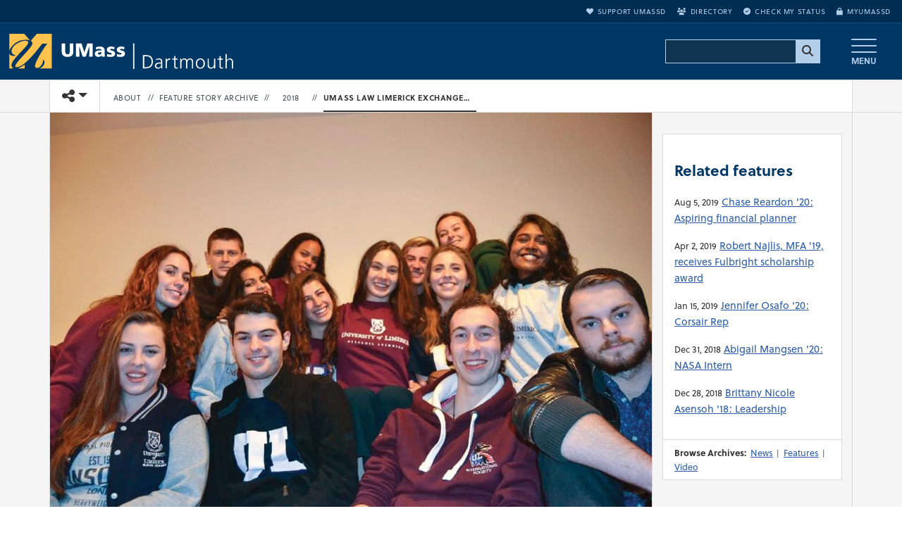

--- FILE ---
content_type: text/html; charset=UTF-8
request_url: https://www.umassd.edu/feature-stories/2018/umass-law-limerick-exchange-program.html
body_size: 19465
content:
<!DOCTYPE html>
<html lang="en">
<head>
<link rel="preconnect" href="https://use.typekit.net" crossorigin>
<link rel="preconnect" href="https://pxl-umassdedu.terminalfour.net" crossorigin><script>try {if (localStorage.getItem("theme") === "dark"){document.documentElement.classList.add("dark-mode");}} catch (e) {}</script><meta charset="utf-8">
<meta name="viewport" content="width=device-width, initial-scale=1">
<meta http-equiv="X-UA-Compatible" content="IE=Edge" />
<!-- start text/fulltext-meta-content -->
<link rel="preload" as="image"
  href="https://pxl-umassdedu.terminalfour.net/fit-in/1200x800/filters:format(webp)/filters:quality(90)/prod01/production-cdn-pxl/media/umassdartmouth/features/2018/limerick-group.jpg"
  type="image/webp"
  imagesrcset="
    https://pxl-umassdedu.terminalfour.net/fit-in/512x500/filters:format(webp)/filters:quality(80)/prod01/production-cdn-pxl/media/umassdartmouth/features/2018/limerick-group.jpg 540w,
    https://pxl-umassdedu.terminalfour.net/fit-in/640x500/filters:format(webp)/filters:quality(80)/prod01/production-cdn-pxl/media/umassdartmouth/features/2018/limerick-group.jpg 640w,
    https://pxl-umassdedu.terminalfour.net/fit-in/1200x800/filters:format(webp)/filters:quality(90)/prod01/production-cdn-pxl/media/umassdartmouth/features/2018/limerick-group.jpg 945w"
  imagesizes="(min-width: 1200px) 945px, (min-width: 992px) 640px, 540px" />

<meta name="author" content="University of Massachusetts Dartmouth">
<meta name="description" content="UMass Law's exchange program with University of Limerick School of Law">
<meta name="keywords" content="Features, Magazine, School of Law">
<meta name="news_keywords" content="Features, Magazine, School of Law">
<link rel="canonical" href="https://www.umassd.edu/feature-stories/2018/umass-law-limerick-exchange-program.html" />
<meta property="og:type" content="feature">
<meta property="og:title" content="Exchange program provides a global perspective">
<meta property="og:url" content="https://www.umassd.edu/feature-stories/2018/umass-law-limerick-exchange-program.html">
<meta property="og:description" content="UMass Law's exchange program with University of Limerick School of Law">
<meta property="og:image" content="https://www.umassd.edu/media/umassdartmouth/features/2018/limerick-group-850x566.jpg">
<meta property="og:image:alt" content="UMass Law student Carly LaCrosse, bottom left, with friends at University of Limerick School of Law">
<meta property="og:image:width" content="850" />
<meta property="og:image:height" content="566" />
<meta name="twitter:card" content="summary_large_image">
<meta name="twitter:site" content="@umassd">
<meta name="twitter:title" content="Exchange program provides a global perspective">
<meta name="twitter:description" content="UMass Law's exchange program with University of Limerick School of Law">
<meta name="twitter:image" content="https://www.umassd.edu/media/umassdartmouth/features/2018/limerick-group-850x566.jpg">
<meta name="twitter:image:alt" content="UMass Law student Carly LaCrosse, bottom left, with friends at University of Limerick School of Law">
<meta name="twitter:url" content="https://www.umassd.edu/feature-stories/2018/umass-law-limerick-exchange-program.html">
<meta name="twitter:creator" content="@umassd">
<link rel="apple-touch-icon" sizes="180x180" href="https://www.umassd.edu/media/supportingfiles/layoutassets/favicons/apple-touch-umassd/apple-touch-icon-180x180-precomposed.png"/><link rel="apple-touch-icon" sizes="167x167" href="https://www.umassd.edu/media/supportingfiles/layoutassets/favicons/apple-touch-umassd/apple-touch-icon-167x167-precomposed.png"/><link rel="apple-touch-icon" sizes="152x152" href="https://www.umassd.edu/media/supportingfiles/layoutassets/favicons/apple-touch-umassd/apple-touch-icon-152x152-precomposed.png"/><link rel="apple-touch-icon" sizes="144x144" href="https://www.umassd.edu/media/supportingfiles/layoutassets/favicons/apple-touch-umassd/apple-touch-icon-144x144-precomposed.png"/><link rel="apple-touch-icon" sizes="120x120" href="https://www.umassd.edu/media/supportingfiles/layoutassets/favicons/apple-touch-umassd/apple-touch-icon-120x120-precomposed.png"/><link rel="apple-touch-icon" sizes="114x114" href="https://www.umassd.edu/media/supportingfiles/layoutassets/favicons/apple-touch-umassd/apple-touch-icon-114x114-precomposed.png"/><link rel="apple-touch-icon" sizes="72x72" href="https://www.umassd.edu/media/supportingfiles/layoutassets/favicons/apple-touch-umassd/apple-touch-icon-72x72-precomposed.png"/><link rel="apple-touch-icon-precomposed" sizes="57x57" href="https://www.umassd.edu/media/supportingfiles/layoutassets/favicons/apple-touch-umassd/apple-touch-icon-57x57-precomposed.png"/><link rel="manifest" href="https://www.umassd.edu/media/supportingfiles/layoutassets/favicons/manifest.json"><link rel="mask-icon" href="https://www.umassd.edu/media/supportingfiles/layoutassets/favicons/safari-pinned-tab-umassd.svg" color="#003764">
<link rel="icon" href="https://www.umassd.edu/media/supportingfiles/layoutassets/favicons/favicon.ico" type="image/x-icon" />
<meta name="theme-color" content="#003764">
<meta name="date" content="2018-12-26">
<meta property="fb:app_id" content="1697804517200882">
<!-- end text/fulltext-meta-content -->
<title>2018: Exchange program provides a global perspective | UMass Dartmouth Features</title>
<meta name="robots" content="noindex">
<meta name="SearchDisplay" content="false" />

<!-- CSS swap -->
<style>body{font-family:Soleil,Roboto,"Helvetica Neue",Arial,sans-serif,system-ui,-apple-system,"Apple Color Emoji","Segoe UI Emoji","Segoe UI Symbol","Noto Color Emoji";}</style><link rel="stylesheet" type="text/css" media="screen" href="https://pxl-umassdedu.terminalfour.net/prod01/production-cdn-pxl/media/supportingfiles/layoutassets/css/fonts/fonts-local-modernized.min.css?version=4.0" />
<!-- Lazy-load Adobe Fonts AFTER DOM content is loaded -->
<script>
  document.addEventListener('DOMContentLoaded', function() {
    var link = document.createElement('link');
    link.rel = 'stylesheet';
    link.href = 'https://use.typekit.net/zmi5jxa.css';
    link.crossOrigin = 'anonymous';
    document.head.appendChild(link);
  });
</script><link href="https://cdn.jsdelivr.net/npm/bootstrap@5.3.3/dist/css/bootstrap.min.css" rel="stylesheet" integrity="sha384-QWTKZyjpPEjISv5WaRU9OFeRpok6YctnYmDr5pNlyT2bRjXh0JMhjY6hW+ALEwIH" crossorigin="anonymous"><link rel="preload" href="https://www.umassd.edu/media/supportingfiles/layoutassets/css/owl-carousel/owl.carousel-custom.min.css?version=52.0" as="style" onload="this.onload=null;this.rel='stylesheet'"><noscript><link rel="stylesheet" href="https://www.umassd.edu/media/supportingfiles/layoutassets/css/owl-carousel/owl.carousel-custom.min.css?version=52.0"></noscript><link rel="preload" href="https://www.umassd.edu/media/supportingfiles/layoutassets/fonts/fontawesome/fontawesome-compiled.css?version=104.0" as="style" onload="this.onload=null;this.rel='stylesheet'"><noscript><link rel="stylesheet" href="https://www.umassd.edu/media/supportingfiles/layoutassets/fonts/fontawesome/fontawesome-compiled.css?version=104.0"></noscript><link rel="stylesheet" type="text/css" media="screen" href="https://www.umassd.edu/media/supportingfiles/layoutassets/css/style.min.css?version=272.0" />
<link rel="preload" href="https://www.umassd.edu/media/supportingfiles/layoutassets/css/print.css?version=20.0" as="style" onload="this.onload=null;this.rel='stylesheet'"><noscript><link rel="stylesheet" href="https://www.umassd.edu/media/supportingfiles/layoutassets/css/print.css?version=20.0"></noscript><link rel="stylesheet" type="text/css" media="screen, print" href="https://www.umassd.edu/media/supportingfiles/layoutassets/css/google-custom-search/google-search.min.css?version=1.0" />
<!-- site config 9824414 --><!-- /site config 9824414 --><!-- content type id: 420 head --><style>li.tile .pic-title{position:absolute;max-width:none;width:80%;overflow:visible;text-transform:uppercase;letter-spacing:.2em;font-size:.75em;font-weight:bold;text-align:center;line-height:1.33em;margin:0 10%;word-break:break-word;color:#fff;text-shadow:0 0 1rem rgba(0,0,0,.9);top:50%;right:auto;bottom:auto;left:auto;-webkit-transform:translate(0,-50%);-ms-transform:translate(0,-50%);transform:translate(0,-50%);z-index:1;pointer-events:none}.tile .video-overlay{opacity:.8}.video-overlay:hover{opacity:.3}@media only screen and (max-width:767px){li.tile{width:50%}}
</style>
<!-- /content type id: 420 head --><!-- INSERT STYLES -->
<!-- HTML5 Shim and Respond.js IE8 support of HTML5 elements and media queries -->
<!-- WARNING: Respond.js doesn't work if you view the page via file:// -->
<!--[if lt IE 9]>
  <script src="https://oss.maxcdn.com/html5shiv/3.7.2/html5shiv.min.js"></script>
  <script src="https://oss.maxcdn.com/respond/1.4.2/respond.min.js"></script>
<![endif]-->

<script async src='https://cse.google.com/cse.js?cx=004874356784439145497:1bxbbfrtcec'></script>

<script>
window.addEventListener('load', function() {
  // Google Tag Manager bootstrap
  (function(w,d,s,l,i){
    w[l]=w[l]||[];
    w[l].push({'gtm.start': new Date().getTime(),event:'gtm.js'});
    var f=d.getElementsByTagName(s)[0], j=d.createElement(s), dl=l!='dataLayer'?'&l='+l:'';
    j.async=true;
    j.src='https://www.googletagmanager.com/gtm.js?id='+i+dl;
    j.crossOrigin='anonymous'; // CORS required
    f.parentNode.insertBefore(j,f);
  })(window,document,'script','dataLayer','GTM-PD5QV8M');

  // TikTok Pixel
  !function(w,d,t){
    w.TiktokAnalyticsObject=t;
    var ttq=w[t]=w[t]||[];
    ttq.methods=["page","track","identify","instances","debug","on","off","once","ready","alias","group","enableCookie","disableCookie"];
    ttq.setAndDefer=function(t,e){t[e]=function(){t.push([e].concat(Array.prototype.slice.call(arguments,0)))}}; 
    for(var i=0;i<ttq.methods.length;i++)ttq.setAndDefer(ttq,ttq.methods[i]);
    ttq.instance=function(t){for(var e=ttq._i[t]||[],n=0;n<ttq.methods.length;n++)ttq.setAndDefer(e,ttq.methods[n]);return e};
    ttq.load=function(e,n){
      var i="https://analytics.tiktok.com/i18n/pixel/events.js";
      ttq._i=ttq._i||{}, ttq._i[e]=[], ttq._i[e]._u=i, ttq._t=ttq._t||{}, ttq._t[e]=+new Date, ttq._o=ttq._o||{}, ttq._o[e]=n||{};
      var o=d.createElement("script");
      o.type="text/javascript"; o.async=true; o.src=i+"?sdkid="+e+"&lib="+t; o.crossOrigin="anonymous"; // CORS
      var a=d.getElementsByTagName("script")[0];
      a.parentNode.insertBefore(o,a);
    };
    ttq.load('CCCGGSJC77U0P3N5DOK0'); ttq.page();
  }(window,document,'ttq');

  // Autopilot with SRI
  var ap = document.createElement('script');
  ap.src = 'https://cdn.bc0a.com/autopilot/f00000000308927/autopilot_sdk.js';
  ap.async = true;
  ap.crossOrigin = 'anonymous';
  ap.integrity = 'sha384-1e4sne1e+o6HdzHcaSzOCL10tlJTizGpH7De44MSEnh8cFNQqUzsTH/0a14402r7';
  document.head.appendChild(ap);

  // Clarity
  (function(c,l,a,r,i,t,y){
    c[a]=c[a]||function(){(c[a].q=c[a].q||[]).push(arguments)};
    t=l.createElement(r);
    t.async=1;
    t.src="https://www.clarity.ms/tag/"+i;
    t.crossOrigin="anonymous"; // CORS
    l.getElementsByTagName(r)[0].parentNode.insertBefore(t,l.getElementsByTagName(r)[0]);
  })(window,document,"clarity","script","r1i2pi24x3");

  // Apply UMassD Ping (first-party, no CORS!)
  var ping = document.createElement('script');
  ping.src = 'https://apply.umassd.edu/ping';
  ping.async = true;
  // DO NOT add crossorigin here
  document.head.appendChild(ping);
});
</script><!-- INSERT HEADER SCRIPTS -->
</head>
<body class="left-collapse-container"><noscript><iframe src="https://www.googletagmanager.com/ns.html?id=GTM-PD5QV8M"
height="0" width="0" style="display:none;visibility:hidden"></iframe></noscript>
<!-- Tag Manager (noscript) --><a href="#main-content" class="visually-hidden-focusable position-absolute top-0 start-0 m-2 p-2 bg-white text-primary border rounded zindex-tooltip" style="z-index:1040;">Skip to main content</a>
<!--<button id="skip-open-chat" type="button" class="visually-hidden-focusable skip-link-chat" style="z-index:1024;">Open CITS support chat (opens dialog)</button>-->
<header role="banner">
  	<div id="emergency" aria-live="assertive" role="alert"></div><!-- main navbar --><nav class="navbar bg-umassd text-light navbar umassd t4-search m-0 p-0" role="navigation">
	<div class="utilbar bg-umassd text-light hidden-print col-12 d-none d-md-block px-3 text-end text-uppercase" role="navigation"  aria-label="User menu"><!-- utility-bar-umassd --><ul class="list-inline m-0 py-2"><!--<li class="list-inline-item me-3"><a class="ga_utilityBarLinks" href="https://www.umassd.edu/academics/programs/"><i class="fa fa-university" aria-hidden="true"></i>Academic Programs</a></li>--><!----><!--	--><!--	--><li class="list-inline-item me-3"><a class="ga_utilityBarLinks" href="https://www.umassd.edu/give/"><i class="fa fa-heart" aria-hidden="true"></i>Support UMassD</a></li><li class="list-inline-item me-3"><a class="ga_utilityBarLinks" href="https://www.umassd.edu/directory/"><i class="fa fa-users" aria-hidden="true"></i>Directory</a></li><li class="list-inline-item me-3"><a class="ga_utilityBarLinks" href="https://www.umassd.edu/admissions/check-your-application-status/"><i class="fa fa-check-circle" aria-hidden="true"></i>Check My Status</a></li><li class="list-inline-item"><a class="ga_utilityBarLinks" href="https://my.umassd.edu/" target="_blank"><i class="fa fa-lock" aria-hidden="true"></i>myUMassD</a></li></ul></div>
	<div class="container-fluid">
<a class="navbar-brand me-auto" href="https://www.umassd.edu/" title="University of Massachusetts Dartmouth Home"><span class="brand-title d-block overflow-hidden" style="background: none, url(https://pxl-umassdedu.terminalfour.net/prod01/production-cdn-pxl/media/supportingfiles/layoutassets/logos/umassd_logo.png) no-repeat 0 50%;background: none, url(https://www.umassd.edu/media/supportingfiles/layoutassets/logos/umassd/standard/umassd-white-gold-logo.svg) no-repeat 0 50%;background-size: contain;">University of Massachusetts Dartmouth</span></a>



<div class="search-container ms-auto me-3 d-none d-md-block hidden-xs"><form class="navbar-form" role="search"><gcse:searchbox-only resultsUrl="https://www.umassd.edu/university-search/"></gcse:searchbox-only></form></div>



<button type="button" class="navbar-toggle navbar-toggler collapsed btn ms-1 px-4 border-0" data-toggle="modal" data-target="#menuModal" data-bs-toggle="modal" data-bs-target="#menuModal" title="Open main menu"><span class="icon-bar"></span><span class="icon-bar"></span><span class="icon-bar"></span><span class="menu-indicator">MENU</span></button></div></nav><!-- /main navbar -->
</header><!-- /header -->
  
<main role="main">
<!-- carousel video -->
<span class="hero-title hidden">2018</span>
<div class="section-slideshow hidden-print bg-blue-dark dark" style="display:none;"><div class="container"><div class="row"></div></div></div>

<!-- section -->
<!-- DEV NOTICE -->

  <!-- page controls -->
  <div class="page-start page-controls hidden-print hidden-fulltext">
		
			<div class="container">					
					<div class="row"><!-- row -->			
						<div class="btn-group">
              <!-- toggle left-menu sm-lg -->
              <button data-toggle="collapse-left" data-target=".left-collapse" data-target-2=".left-collapse-container" type="button" class="float-start navbar-toggle pull-left left-nav-toggle hidden-print"><i class="fa-solid fa-caret-left pe-1" aria-hidden="true"></i><i class="fa-sharp fa-solid fa-bars fa-xl" aria-hidden="true"></i><span class="sr-only visually-hidden">Toggle navigation from this section</span></button>
              <!-- toggle left-menu sm-lg -->
              <div class="page-brand d-none border border-top-0 border-bottom-0 border-start-0 border-end-1"><a class="navbar-brand small" href="https://www.umassd.edu/"><svg class="umassdChop" viewBox="0 0 14.58 11.91" xmlns="http://www.w3.org/2000/svg">
<path transform="translate(0)" d="M0,2.88C0,4.47,0,5.76,0,5.76l0-.09A5.62,5.62,0,0,1,.37,5,6.33,6.33,0,0,1,3.65,2.39a7,7,0,0,1,1.16-.29A5.81,5.81,0,0,1,5.87,2,3.31,3.31,0,0,1,7,2.22c.07,0,.07,0,0,0l-1-1.12L5.12,0H0Z" />
<path transform="translate(0)" d="M8.42,1.18l-1,1.2a.56.56,0,0,0,.14.13.92.92,0,0,1,.36,1A6.25,6.25,0,0,1,6.69,5.33c-.43.51-.85,1-2.08,2.33a16.12,16.12,0,0,0-2.41,3,.87.87,0,0,0-.14.51c0,.14,0,.16.06.21s.2.11.45.1a2.77,2.77,0,0,0,1-.23,7.63,7.63,0,0,0,1.69-1.06A32.68,32.68,0,0,0,8.75,6.59c.23-.27.82-1,2.35-2.93a1,1,0,0,1,.23-.24,8,8,0,0,1,1.12-.06h.65L13,3.54A24.5,24.5,0,0,0,11,6.29,30.31,30.31,0,0,0,9.37,9.36a9.28,9.28,0,0,0-.48,1.34,1.47,1.47,0,0,0,0,.38.51.51,0,0,0,.06.32.81.81,0,0,0,.87.31,1.73,1.73,0,0,0,.84-.49,3.39,3.39,0,0,0,1-2.19.53.53,0,0,1,0-.17,1.37,1.37,0,0,1,.31.34,1,1,0,0,1,.14.58,1.7,1.7,0,0,1-.17.75,2.81,2.81,0,0,1-1.39,1.3l-.14.06h4.21V0H9.45Z"/>
<path transform="translate(0)" d="M5,2.41l-.24,0A6.9,6.9,0,0,0,1.66,4.12,3.24,3.24,0,0,0,1,5,2,2,0,0,0,.77,6,1.22,1.22,0,0,0,1,6.8a1.93,1.93,0,0,0,1,.59l.15,0-.13.06a1.66,1.66,0,0,1-2-.62l0-.09V9.34c0,1.41,0,2.56,0,2.56H1.4l-.11-.07a1.5,1.5,0,0,1-.42-.43,1,1,0,0,1-.15-.59,1.54,1.54,0,0,1,.12-.61A12.21,12.21,0,0,1,3.48,6.73c1.28-1.34,1.58-1.66,1.85-2A6.3,6.3,0,0,0,6.38,3.34.61.61,0,0,0,6.47,3a.37.37,0,0,0,0-.23.88.88,0,0,0-.67-.35A5.49,5.49,0,0,0,5,2.41Z"/>
<path transform="translate(0)" d="m5.12 10.69a9.62 9.62 0 0 1 -1.12 0.73 7.65 7.65 0 0 1 -0.72 0.34l-0.28 0.08-0.18 0.06h2.46v-0.66-0.66z"/>
</svg>

<span class="visually-hidden">University of Massachusetts Dartmouth</span></a></div>
              <!-- share toggle -->
              <div class="share btn-group" role="group" aria-label="share">
  							<div class="btn-group" role="group">
									<button id="shareDropdown" type="button" class="btn btn-default dropdown-toggle rounded-0"  data-bs-toggle="dropdown" aria-haspopup="true" aria-expanded="false"><i class="fa-solid fa-share-nodes"></i><span class="caret"></span><span class="visually-hidden">Toggle share controls</span></button>
    								<ul class="dropdown-menu dropdown-menu-end">
      								<li><a href="https://www.facebook.com/sharer/sharer.php?u=https://www.umassd.edu/feature-stories/2018/&appId=1697804517200882" title="Share on Facebook" target="_blank" rel="noopener" class="btn-facebook"><i class="fab fa-facebook-f fa-fw" aria-hidden="true"></i>
<span>Share on Facebook</span></a></li>
									<li role="separator" class="divider"></li>
      								<li><a href="https://twitter.com/intent/tweet?url=https://www.umassd.edu/feature-stories/2018/&via=umassd&text=2018" title="Share on X" class="btn-twitter" target="_blank" rel="noopener"><span></span><i class="fa-brands fa-x-twitter"></i>
<span>Share this on X</span></a></li>
									<li role="separator" class="divider"></li>
      								<li><a href="https://www.linkedin.com/shareArticle?mini=true&url=https://www.umassd.edu/feature-stories/2018/" onclick="window.open(this.href, 'mywin',
'left=20,top=20,width=800,height=600,toolbar=1,resizable=0'); return false;" title="Share on LinkedIn" class="btn-linkedin" target="_blank" rel="noopener"><span></span><i class="fab fa-linkedin-in" aria-hidden="true"></i>
<span>Share on LinkedIn</span></a></li>
									<li role="separator" class="divider"></li>
									<li><a href="javascript:window.print();" title="Print" class="btn-print"><i class="far fa-print fa-fw" aria-hidden="true"></i>
<span>Print this page</span></a></li>
									<li role="separator" class="divider"></li>
      						<li><a href="#" title="Email this page" aria-label="Email this page" class="btn-email"><i class="far fa-envelope fa-fw" aria-hidden="true"></i>
<span>Email this page</span></a></li>
									<!--<li role="separator" class="divider"></li><li><a href="https://www.umassd.edu/news/rss-feed/index.xml" title="RSS News" class="btn-rss" target="_blank"><i class="fa fa-rss fa-fw" aria-hidden="true"></i>
<span>RSS Feed</span></a></li>-->
									<li role="separator" class="divider"></li>      
									<li><button class="clipboard"><i class="fa-sharp fa-link me-2"></i> <span class="copied">Copy URL</span></button></li>
    								</ul>
                  	<!-- Accessibility live region -->
    								<div id="copy-status" class="visually-hidden" role="status" aria-live="polite" aria-atomic="true"></div>
  							</div>
              </div>
							<div class="position-fixed bottom-0 end-0 p-3" style="z-index: 1100"><div id="copyToast" class="toast align-items-center text-white bg-primary border-0" role="alert" aria-live="polite" aria-atomic="true"><div class="d-flex"><div class="toast-body">Link copied to clipboard!</div><button type="button" class="btn-close btn-close-white me-2 m-auto" data-bs-dismiss="toast" aria-label="Close"></button></div></div></div>
             <!-- /share toggle -->
              <!-- BREADCRUMB --><nav class="standard breadcrumbs" role="navigation" aria-label="Breadcrumb menu"><ul><li class="first_child"><a href="https://www.umassd.edu/" class="home-btn" title="UMass Dartmouth homepage"><i class="fa fa-home" aria-hidden="true"></i><span class="sr-only visually-hidden">HOME</span></a></li><li class="item"><a href="https://www.umassd.edu/about/">About</a></li><li class="separator" aria-hidden="true">//</li><li class="item"><a href="https://www.umassd.edu/feature-stories/features-archive/">Feature Story Archive</a></li><li class="separator" aria-hidden="true">//</li><li class="item"><a href="https://www.umassd.edu/feature-stories/2018/">2018</a></li><li class="separator" aria-hidden="true">//</li><li class="item">umass law limerick exchange program</li><!--<li class="item"><a href="https://www.umassd.edu/feature-stories/features-archive/">Feature Story Archive</a></li><li class="separator" aria-hidden="true">//</li><li class="item"><a href="https://www.umassd.edu/feature-stories/2018/">2018</a></li><li class="separator" aria-hidden="true">//</li><li class="item">umass law limerick exchange program</li>--></ul>
							</nav><!-- /BREADCRUMB -->
            </div>
					</div><!-- /row -->
			</div><!-- /container -->
		</div>
    <!-- /page controls -->	
  
<!-- secton -->
<div class="multipage section hidden-fulltext">
<div class="container">
<div class="row">
<nav class="col-xl-2 left-menu hidden-print left-collapse in" role="navigation" aria-label="Sidebar Navigation">
  <div class="left-nav">
    <button data-toggle="collapse-left" data-target=".left-collapse" data-target-2=".left-collapse-container" type="button" class="d-block d-xl-none btn-close-left-nav hidden-lg" style=""><span class="xclose hairline"><span class="visually-hidden">CLOSE</span></span></button>
    
    
    <div>In this section</div><div class="dropdown-link-menu fallback id-1829"><ul class="nav"><li><a href="https://www.umassd.edu/feature-stories/2021/" target="_self">2021</a></li><li><a href="https://www.umassd.edu/feature-stories/2020/" target="_self">2020</a></li><li><a href="https://www.umassd.edu/feature-stories/2019/">2019</a></li><li><span class="currentbranch2"><a href="https://www.umassd.edu/feature-stories/2018/">2018</a></span></li><li><a href="https://www.umassd.edu/feature-stories/2017/">2017</a></li><li><a href="https://www.umassd.edu/feature-stories/2016/">2016</a></li><li><a href="https://www.umassd.edu/feature-stories/2015/">2015</a></li><li><a href="https://www.umassd.edu/feature-stories/2014/">2014</a></li><li><a href="https://www.umassd.edu/feature-stories/2013/">2013</a></li></ul></div>
    
  </div>
</nav>
<!-- layout-->
<div id="main-content" class="col py-4 standard standard-layout layout-2Col leftnav-true  ">
<h1>2018 <span style="display:none;">2018: Exchange program provides a global perspective</span></h1>  
  <!-- Search text crawl start -->  </div>
</div></div></div>
<div class="clearfix"></div>
<!-- page controls test for redesign can go here -->
<!-- page controls -->
		<div class="page-start page-controls sticky-top hidden-print">
		
			<div class="container">					
					<div class="row"><!-- row -->			
						<div class="btn-group">
              <!-- toggle left-menu sm-lg -->
              <button data-toggle="collapse-left" data-target=".left-collapse" data-target-2=".left-collapse-container" type="button" class="float-start navbar-toggle pull-left left-nav-toggle hidden-print"><i class="fa-solid fa-caret-left pe-1" aria-hidden="true"></i><i class="fa-sharp fa-solid fa-bars fa-xl" aria-hidden="true"></i><span class="sr-only visually-hidden">Toggle navigation from this section</span></button>
              <!-- toggle left-menu sm-lg -->
<!-- share toggle -->              
<div class="share btn-group" role="group" aria-label="share">
	<div class="btn-group" role="group">
	  <button id="shareDropdown" type="button" class="btn btn-default dropdown-toggle rounded-0"  data-bs-toggle="dropdown" aria-haspopup="true" aria-expanded="false"><i class="fa-solid fa-share-nodes"></i><span class="caret"></span><span class="visually-hidden">Toggle share controls</span></button>
	  <ul class="dropdown-menu dropdown-menu-end" aria-labelledby="shareDropdown">
		<li><a href="https://www.facebook.com/sharer/sharer.php?u=https://www.umassd.edu/feature-stories/2018/umass-law-limerick-exchange-program.html&appId=1697804517200882" title="Share this page on Facebook (opens in a new window)" aria-label="Share this page on Facebook (opens in a new window)" rel="noopener" class="btn-facebook"><i class="fab fa-facebook-f fa-fw" aria-hidden="true"></i>
<span>Share on Facebook</span></a></li>
		<li role="separator" class="divider"></li>
		<li><a href="https://twitter.com/intent/tweet?url=https://www.umassd.edu/feature-stories/2018/umass-law-limerick-exchange-program.html&via=umassd&text=2018" title="Share this page on X (opens in a new window)" aria-label="Share this page on X (opens in a new window)" rel="noopener" class="btn-twitter"><i class="fa-brands fa-x-twitter"></i>
<span>Share this on X</span></a></li>
		<li role="separator" class="divider"></li>
		<li><a href="https://www.linkedin.com/shareArticle?mini=true&url=https://www.umassd.edu/feature-stories/2018/umass-law-limerick-exchange-program.html" title="Share this page on LinkedIn (opens in a new window)" aria-label="Share this page on LinkedIn (opens in a new window)" rel="noopener" class="btn-linkedin"><i class="fab fa-linkedin-in" aria-hidden="true"></i>
<span>Share on LinkedIn</span></a></li>
		<li role="separator" class="divider"></li>
		<li><a href="javascript:window.print();" title="Print this page" aria-label="Print this page" class="btn-print"><i class="far fa-print fa-fw" aria-hidden="true"></i>
<span>Print this page</span></a></li>
		<li role="separator" class="divider"></li>
        <li><a href="#" title="Email this page" aria-label="Email this page" class="btn-email"><i class="far fa-envelope fa-fw" aria-hidden="true"></i>
<span>Email this page</span></a></li>
		<li role="separator" class="divider"></li>
		<li><button type="button" class="clipboard" title="Copy page URL" aria-label="Copy page URL"><i class="fa-sharp fa-link me-2"></i><span class="copied">Copy URL</span></button></li>
	  </ul>
	  <div id="copy-status" class="visually-hidden" role="status" aria-live="polite" aria-atomic="true"></div>
	  <div class="position-fixed bottom-0 end-0 p-3" style="z-index: 1100"><div id="copyToast" class="toast align-items-center text-white bg-primary border-0" role="alert" aria-live="polite" aria-atomic="true"><div class="d-flex"><div class="toast-body">Link copied to clipboard!</div><button type="button" class="btn-close btn-close-white me-2 m-auto" data-bs-dismiss="toast" aria-label="Close"></button></div></div></div>
	</div>
  </div>
  <!-- /share toggle -->
			  <a class="page-brand navbar-brand d-none border border-top-0 border-bottom-0 border-start-0 border-end-1 small" href="https://www.umassd.edu/" title="UMass Dartmouth homepage"><svg class="umassdChop" viewBox="0 0 14.58 11.91" xmlns="http://www.w3.org/2000/svg">
<path transform="translate(0)" d="M0,2.88C0,4.47,0,5.76,0,5.76l0-.09A5.62,5.62,0,0,1,.37,5,6.33,6.33,0,0,1,3.65,2.39a7,7,0,0,1,1.16-.29A5.81,5.81,0,0,1,5.87,2,3.31,3.31,0,0,1,7,2.22c.07,0,.07,0,0,0l-1-1.12L5.12,0H0Z" />
<path transform="translate(0)" d="M8.42,1.18l-1,1.2a.56.56,0,0,0,.14.13.92.92,0,0,1,.36,1A6.25,6.25,0,0,1,6.69,5.33c-.43.51-.85,1-2.08,2.33a16.12,16.12,0,0,0-2.41,3,.87.87,0,0,0-.14.51c0,.14,0,.16.06.21s.2.11.45.1a2.77,2.77,0,0,0,1-.23,7.63,7.63,0,0,0,1.69-1.06A32.68,32.68,0,0,0,8.75,6.59c.23-.27.82-1,2.35-2.93a1,1,0,0,1,.23-.24,8,8,0,0,1,1.12-.06h.65L13,3.54A24.5,24.5,0,0,0,11,6.29,30.31,30.31,0,0,0,9.37,9.36a9.28,9.28,0,0,0-.48,1.34,1.47,1.47,0,0,0,0,.38.51.51,0,0,0,.06.32.81.81,0,0,0,.87.31,1.73,1.73,0,0,0,.84-.49,3.39,3.39,0,0,0,1-2.19.53.53,0,0,1,0-.17,1.37,1.37,0,0,1,.31.34,1,1,0,0,1,.14.58,1.7,1.7,0,0,1-.17.75,2.81,2.81,0,0,1-1.39,1.3l-.14.06h4.21V0H9.45Z"/>
<path transform="translate(0)" d="M5,2.41l-.24,0A6.9,6.9,0,0,0,1.66,4.12,3.24,3.24,0,0,0,1,5,2,2,0,0,0,.77,6,1.22,1.22,0,0,0,1,6.8a1.93,1.93,0,0,0,1,.59l.15,0-.13.06a1.66,1.66,0,0,1-2-.62l0-.09V9.34c0,1.41,0,2.56,0,2.56H1.4l-.11-.07a1.5,1.5,0,0,1-.42-.43,1,1,0,0,1-.15-.59,1.54,1.54,0,0,1,.12-.61A12.21,12.21,0,0,1,3.48,6.73c1.28-1.34,1.58-1.66,1.85-2A6.3,6.3,0,0,0,6.38,3.34.61.61,0,0,0,6.47,3a.37.37,0,0,0,0-.23.88.88,0,0,0-.67-.35A5.49,5.49,0,0,0,5,2.41Z"/>
<path transform="translate(0)" d="m5.12 10.69a9.62 9.62 0 0 1 -1.12 0.73 7.65 7.65 0 0 1 -0.72 0.34l-0.28 0.08-0.18 0.06h2.46v-0.66-0.66z"/>
</svg>

<span class="visually-hidden">University of Massachusetts Dartmouth</span></a>
              <!-- BREADCRUMB -->
              <nav class="standard breadcrumbs" role="navigation" aria-label="Breadcrumb menu"><ul><li class="first_child"><a href="https://www.umassd.edu/" class="home-btn" title="UMass Dartmouth homepage"><i class="fa fa-home" aria-hidden="true"></i><span class="sr-only visually-hidden">HOME</span></a></li><li class="item"><a href="https://www.umassd.edu/about/">About</a></li><li class="separator" aria-hidden="true">//</li><li class="item"><a href="https://www.umassd.edu/feature-stories/features-archive/">Feature Story Archive</a></li><li class="separator" aria-hidden="true">//</li><li class="item"><a href="https://www.umassd.edu/feature-stories/2018/">2018</a></li><li class="separator" aria-hidden="true">//</li><li class="item">umass law limerick exchange program</li><!--<li class="item"><a href="https://www.umassd.edu/feature-stories/features-archive/">Feature Story Archive</a></li><li class="separator" aria-hidden="true">//</li><li class="item"><a href="https://www.umassd.edu/feature-stories/2018/">2018</a></li><li class="separator" aria-hidden="true">//</li><li class="item">umass law limerick exchange program</li>--></ul></nav>
              <!-- /BREADCRUMB -->         

            </div>
					</div><!-- /row -->
			</div><!-- /container -->
		</div><!-- /page-controls -->		

<div class="multipage fulltext section">
<div class="container">
<div class="row">
<!-- /fulltext layout -->
  
<style type="text/css" media="screen, print">.pl-only, .left-menu, .left-nav-toggle, .left-collapse.in, .display-title + .display-title, .hidden-fulltext, #sidebar-bs.page-layout {display:none !important;}.fulltext .breadcrumbs{margin-bottom:15px;}.display-title {color:#777;font-weight:bold;font-family:factoria,arial,sans-serif;margin-bottom: 5px;}</style>
	
	<article id ="main-content" class="col">
      
      



<figure class="instory-media-primary"><picture>
  <source
    type="image/webp"
    srcset="
      https://pxl-umassdedu.terminalfour.net/fit-in/512x500/filters:format(webp)/filters:quality(80)/prod01/production-cdn-pxl/media/umassdartmouth/features/2018/limerick-group.jpg 540w,
      https://pxl-umassdedu.terminalfour.net/fit-in/640x500/filters:format(webp)/filters:quality(80)/prod01/production-cdn-pxl/media/umassdartmouth/features/2018/limerick-group.jpg 640w,
      https://pxl-umassdedu.terminalfour.net/fit-in/1200x800/filters:format(webp)/filters:quality(90)/prod01/production-cdn-pxl/media/umassdartmouth/features/2018/limerick-group.jpg 945w"
    sizes="(min-width: 1200px) 945px, (min-width: 992px) 640px, 540px"
  />
  <img
    src="https://pxl-umassdedu.terminalfour.net/fit-in/1200x800/filters:quality(80)/prod01/production-cdn-pxl/media/umassdartmouth/features/2018/limerick-group.jpg"
    srcset="
      https://pxl-umassdedu.terminalfour.net/fit-in/512x500/filters:quality(80)/prod01/production-cdn-pxl/media/umassdartmouth/features/2018/limerick-group.jpg 540w,
      https://pxl-umassdedu.terminalfour.net/fit-in/640x500/filters:quality(80)/prod01/production-cdn-pxl/media/umassdartmouth/features/2018/limerick-group.jpg 640w,
      https://pxl-umassdedu.terminalfour.net/fit-in/1200x800/filters:quality(80)/prod01/production-cdn-pxl/media/umassdartmouth/features/2018/limerick-group.jpg 945w"
    sizes="(min-width: 1200px) 945px, (min-width: 992px) 640px, 540px"
    alt="UMass Law student Carly LaCrosse, bottom left, with friends at University of Limerick School of Law"
    class="img-fluid mx-auto d-block"
    fetchpriority="high"
    decoding="async"
    style="max-width: 100%; height: auto;"
  />
</picture><figcaption class='caption'>UMass Law student Carly LaCrosse, bottom left, met students from around the globe when she studied abroad.</figcaption></figure>



      
      
      
      
      
      <div class="title-container"> 
      	<div class="title">
      		<div class="pre-title">2018 <span style="display:none;">2018: Exchange program provides a global perspective</span></div>
        	Exchange program provides a global perspective
      	</div>
	  	<p class="lead">UMass Law's exchange program with University of Limerick School of Law</p>
      </div>
      
		<!-- paragraph1 -->			
		<p>UMass Law's exchange program with the University of Limerick School of Law in Ireland gives students the opportunity to study international and comparative law abroad. Carly LaCrosse JD '18 took advantage of this opportunity and spent the fall semester of her final year in Ireland.</p>
<p>"I was incredibly lucky to attend the University of Limerick. The academic environment was unlike unlike anything I had ever experienced before," LaCrosse said. "My time in Ireland altered my perspective on the way law can function within a society. It opened my eyes to how much more I still want to know about how societies across the globe tackle the same issues we face here at home."</p>
<p>LaCrosse's roommates were from Catalonia, France, Italy, and Georgia, and she appreciated meeting people who represented a multitude of countries, cultures, and viewpoints. "I'm still in contact with many of the friends I made, and I plan to return to Ireland and to visit my friends in their home countries, as well."</p>
<p>She traveled to the cliffs of Moher, on part of the Ring of Kerry, and to Kilarney. "My time at these incredible locations was indescribably scenic and truly cathartic," she said.</p>
<h2>Eye-opening experience</h2>
<p>LaCrosse left Ireland with a different perspective, excited to implement what she learned abroad into her final semester of law school. "Ireland opened my eyes to a completely different way of structuring the process of obtaining a law degree and showed me how truly versatile a law degree can be. I returned home with a renewed sense of promise as my legal education drew to an end."</p>
<p>While in Ireland, LaCrosse was able to continue working as a law clerk with the small, private firm she began working for as a second-year student. Now, she's an associate with the firm, using her past experience in pharmaceuticals to research pharmacy and healthcare law and regulations.</p>
<h3>More information</h3>
<ul>
<li><a href="https://www.umassd.edu/law/">UMass Law</a></li>
<li><a href="https://www.umassd.edu/law/academics/programs/limerick-exchange/">UMass Law: Limerick Exchange Program</a></li>
</ul>
		<!-- /paragraph1 -->
      					
      	<!-- blockquote -->
		
		
	
		
	
		
		
		<!-- /blockquote -->
		
		<!-- paragraph2 -->









		
		 <!-- /paragraph2 -->
		
		<!-- paragraph3 -->









		
		 <!-- /paragraph3 -->
		
		<!-- paragraph4 -->








		
       
		 <!-- /paragraph4 -->
      
		 <!-- paragraph5 -->









      
      <!-- /paragraph5 -->
      <!-- paragraph6 -->
      







      
      
      <!-- /paragraph6 -->
      <!-- paragraph7 -->









      
      
      <!-- /paragraph7 -->
      <!-- paragraph8 -->








      
      
      <!-- /paragraph8 -->
      <!-- paragraph9 -->








      
      
      <!-- /paragraph9 -->
      <!-- paragraph10 -->
      







      
      
      <!-- /paragraph10 -->
      <!-- paragraph11 -->








      
      
      <!-- /paragraph11 -->
      
		<!-- image gallery -->

		
		      
		      
		      
		            
      
		            
		            
		            
		
		            
		


						
						
						
						                      
						                      
						                      
						                      
						                      
						                      
						                      
						
                    
		<!-- /image gallery -->     
      
<div class="byline bg-gray light" style="margin-top:35px;line-height:1.75em;text-transform:inherit;font-size:14px;padding:2em;">

By&nbsp;
<span class="MattonMarissa">
<style>.manualByline{display:none;}.category-type{margin-right:10px;}.category-type .fa {margin:0;}
.MattonMarissa + .MattonMarissa {display:none;}
</style>
<a href="https://www.umassd.edu/directory/mmatton/" title="Marissa&#39;s UMassD Profile"><span class="profile-icon" style="display:inline-block;"><i class="fa fa-user" aria-hidden="true"></i></span>&nbsp;<span class="first-name">Marissa</span> <span class="last-name">Matton</span></a>
<br />                             
<span class="category-type" style="" title="Marissa&#39;s office phone number"><i class="fa fa-phone" aria-hidden="true"></i>&nbsp;508-999-9265</span>
<span class="category-type" style="text-transform:lowercase;" title="Marissa&#39;s email"><i class="fa fa-envelope" aria-hidden="true"></i>&nbsp;<a style="vertical-align: text-bottom;" data-tel="508-999-9265" class="emailob" href="" >ll`ssnm?tl`rrc-dct</a></span>
<div class="visible-xs clearfix"></div>
<span class="category-type" style="text-transform:initial;" title="Marissa&#39;s office location"><i class="fa fa-location-dot" aria-hidden="true"></i>&nbsp;Foster Administration 202</span>
</span>
<span class="manualByline"><a href="mailto:mmatton@umassd.edu">Marissa Matton</a></span><br />
  
<span class="date2018360">Posted Wednesday, December 26, 2018<span class="date2022202 disclaimer"><br />Updated: Thursday, July 21, 2022</span>
</div>      
	
	<!-- /MAINCONTENT -->
      
<div class="hidden-print"><!-- next/prev buttons -->
	<hr><div class="next-previous text-center"><!-- next/prev --><a href="https://www.umassd.edu/feature-stories/2018/celina-andrade.html" title="Celina Andrade" ><span class="previous btn btn-primary me-2" title="Previous story" style="min-width: 125px;"><i class="fa fa-chevron-left" aria-hidden="true"></i>&nbsp;<span>Previous</span></span></a><a href="https://www.umassd.edu/feature-stories/2018/bhen-alan-19-fine-arts-major.html" title="Bhen Alan '19: Fine arts major" ><span class="next next btn btn-primary me-2"  title="Next story" style="min-width: 125px;"><span>Next</span>&nbsp;<i class="fa fa-chevron-right" aria-hidden="true"></i></span></a></div>
</div>  
     
	</article>
	<aside id="sidebar-bs" class="col-xl-3 hidden-print" role="complementary">
    <h2 id="sidebar-region-heading" class="visually-hidden">Additional information and resources</h2>  	      
		<!-- blockquote -->
		
		
		
		
		
		
		
		<!-- /blockquote -->
    
    <!-- highlights -->
    <ul class="highlights unstyled">
    
          
          
          
          
          
          
          
          
          
    
          
    
    
    
    	
    	
    
    
    
    
    
    	   
    </ul>
    <!-- /highlights -->      
      
          
      
		<!-- related articles -->
		<div class="latest position-relative bg-white mb-3 border border-1"><div class="p-3"><h2>Related features</h2><div class="a2019217"><p><span class="small">Aug 5, 2019</span> <a href="https://www.umassd.edu/feature-stories/2018/chase-reardon-20.html">Chase Reardon '20: Aspiring financial planner</a></p></div><div class="a2019092"><p><span class="small">Apr 2, 2019</span> <a href="https://www.umassd.edu/feature-stories/2018/robert-najlis-fulbright-scholarship.html">Robert Najlis, MFA '19, receives Fulbright scholarship award</a></p></div><div class="a2019015"><p><span class="small">Jan 15, 2019</span> <a href="https://www.umassd.edu/feature-stories/2018/jennifer-osafo-corsair-rep.html">Jennifer Osafo '20: Corsair Rep</a></p></div><div class="a2018365"><p><span class="small">Dec 31, 2018</span> <a href="https://www.umassd.edu/feature-stories/2018/abigail-mangsen-20-nasa-intern.html">Abigail Mangsen '20: NASA Intern</a></p></div><div class="a2018362"><p><span class="small">Dec 28, 2018</span> <a href="https://www.umassd.edu/feature-stories/2018/brittany-nicole-asensoh-18-leadership.html">Brittany Nicole Asensoh '18: Leadership</a></p></div></div><div class="small px-3 py-2 border-top"><span><strong>Browse Archives:</strong>&nbsp;&nbsp;<a href="https://www.umassd.edu/news-archive/">News</a> <span class="small separator">|</span> <a href="https://www.umassd.edu/feature-stories/features-archive/">Features</a> <span class="small separator">|</span> <a href="https://video.umassd.edu/">Video</a></span></div></div>

<!-- right col nav obj from PL -->

  
  <!-- tags -->
<span class="tag col-xs-12 col-12 section" style="padding:10px;">
  	<h2>Categorized as</h2>
  	<div class="tags">
       Features Magazine, School of Law
  	</div>
    <a class="py-3" href="https://cms.umassd.edu/terminalfour/page/content#edit/55086/1648933" target="_blank"><i class="fal fa-pen"></i><span class="sr-only visually-hidden">Edit this content</span></a>
</span>

<!-- /tags -->
      
  </aside><!-- /sidebar -->

  <script>
	//remove
	//on duplicate classes
	var hidemask = document.querySelectorAll("span.date2022202");

	for (var i = 1; i < hidemask.length; i++) {
	    hidemask[i].remove();
	}

	</script>
<!-- fulltext layout--><div><!-- Search text crawl end -->  
</div><!-- /layout -->

<aside id="sidebar-bs" class="page-layout col-xl-3 col-xs-12 hidden-print hidden" aria-labelledby="sidebar-region-heading">
<h2 id="sidebar-region-heading" class="visually-hidden">Additional information and resources</h2>

</aside><!-- /sidebar -->
</div><!-- /row -->
</div><!-- /container -->
</div><!-- /section -->


<div class="bt-slot sticky-bottom z-3">
  <a id="back-to-top"
     href="#"
     class="btn btn-primary back-to-top d-none d-inline-flex align-items-center gap-2"
     role="button">
    <i class="fas fa-chevron-up" aria-hidden="true"></i>
    <span class="visually-hidden">Back to top of screen</span>
  </a>
</div>
</main>

<footer class="footer w-100 id-10742465 hidden-print bg-umassd texture">
  <div id="vTour" class="section hidden-print smast-hidden cie-hidden labored-hidden text-light position-relative" style="background: #032038;">
		<div class="position-absolute start-0 end-0 top-0 bottom-0 mx-auto" style="max-width: 1920px;">	
            <picture class="lazy" style="width: 100%; max-width: 100%;">
  <source
    type="image/webp"
    data-srcset="https://pxl-umassdedu.terminalfour.net/fit-in/320x500/filters:format(webp)/filters:quality(80)/prod01/production-cdn-pxl/media/umassdartmouth/about/virtual-tour/231031-UMASS-Fall-Aerials-001-crop-1.jpg 320w,
                 https://pxl-umassdedu.terminalfour.net/fit-in/512x500/filters:format(webp)/filters:quality(80)/prod01/production-cdn-pxl/media/umassdartmouth/about/virtual-tour/231031-UMASS-Fall-Aerials-001-crop-1.jpg 512w,
                 https://pxl-umassdedu.terminalfour.net/fit-in/640x500/filters:format(webp)/filters:quality(80)/prod01/production-cdn-pxl/media/umassdartmouth/about/virtual-tour/231031-UMASS-Fall-Aerials-001-crop-1.jpg 640w,
                 https://pxl-umassdedu.terminalfour.net/fit-in/1200x800/filters:format(webp)/filters:quality(90)/prod01/production-cdn-pxl/media/umassdartmouth/about/virtual-tour/231031-UMASS-Fall-Aerials-001-crop-1.jpg 945w"
    data-sizes="100w"
  />
  <img
    src="[data-uri]"
    data-src="https://pxl-umassdedu.terminalfour.net/fit-in/320x500/filters:quality(80)/prod01/production-cdn-pxl/media/umassdartmouth/about/virtual-tour/231031-UMASS-Fall-Aerials-001-crop-1.jpg"
    data-srcset="https://pxl-umassdedu.terminalfour.net/fit-in/320x500/filters:quality(80)/prod01/production-cdn-pxl/media/umassdartmouth/about/virtual-tour/231031-UMASS-Fall-Aerials-001-crop-1.jpg 320w,
                 https://pxl-umassdedu.terminalfour.net/fit-in/512x500/filters:quality(80)/prod01/production-cdn-pxl/media/umassdartmouth/about/virtual-tour/231031-UMASS-Fall-Aerials-001-crop-1.jpg 512w,
                 https://pxl-umassdedu.terminalfour.net/fit-in/640x500/filters:format(webp)/filters:quality(80)/prod01/production-cdn-pxl/media/umassdartmouth/about/virtual-tour/231031-UMASS-Fall-Aerials-001-crop-1.jpg 640w,
                 https://pxl-umassdedu.terminalfour.net/fit-in/1200x800/filters:quality(80)/prod01/production-cdn-pxl/media/umassdartmouth/about/virtual-tour/231031-UMASS-Fall-Aerials-001-crop-1.jpg 945w"
    data-sizes="(min-width: 1200px) 945px, (min-width: 992px) 640px, (min-width: 767px) 512px, 320px"
    fetchpriority="low"
    alt="UMass Dartmouth campus aerial photo"
    class="lazy img-responsive img-fluid object-fit-cover h-100 w-100"
  />
</picture>
        </div>    
		<div class="texture position-absolute start-0 end-0 top-0 bottom-0" style="opacity: .15;"></div>
  		<div class="container d-flex justify-content-center align-items-center" style="padding: 16vh 0;min-height: 400px;">
			<div class="col-xs-12 col-12 content bg-umassd text-center">
				<h2 class="bg-golden-hour position-relative d-inline-block text-uppercase fs-3 vw-bold px-4 py-3 mt-0">Visit us virtually</h2>
                <div class="clearfix"></div>
				<div class="bg-umassd position-relative d-inline-block py-3 px-4 mx-4" style="font-size: 1.2em;">Visit us from anywhere, at any time.
				<br /><a href="https://www.umassd.edu/virtual-tour/" class="gold" target="_blank" style="color:var(--bs-umassdgold)">Take a virtual tour of the UMass Dartmouth campus.</a></div>
			</div>
		</div>  
</div>
  <div class="spacer"></div>
  <div class="container footer-content px-lg-5">
    <div class="row">
      <div class="col-xl-7 col-sm-12 pe-sm-5 pe-2 order-1 text-center text-xl-start">
        <a href="https://www.umassd.edu" class="text-decoration-none"><p class="fs-4 fw-bold text-white" style="margin-bottom:.55rem">University of Massachusetts Dartmouth</p></a>
        <ul class="unstyled m-0"><li>285 Old Westport Road, Dartmouth, MA 02747-2300</li></ul>
        <p class="text-white" style="font-size:1rem">Extraordinary is what we do. <sup>®</sup></p>
        <ul class="social-link m-0 p-0"><li><a href="https://www.facebook.com/umassd" target="_blank" rel="noopener" title="Check out our Facebook page"><i class="fab fa-facebook-f" aria-hidden="true"></i><span class="visually-hidden">Facebook</span></a></li><li><a href="https://twitter.com/umassd" target="_blank" rel="noopener" title="Follow us on X"><i class="fa-brands fa-x-twitter" aria-hidden="true"></i><span class="visually-hidden">X (Twitter)</span></a></li><li><a href="https://www.instagram.com/umassd/" target="_blank" rel="noopener" title="Visit us on Instagram"><i class="fab fa-instagram" aria-hidden="true"></i><span class="visually-hidden">Instagram</span></a></li><li><a href="https://www.tiktok.com/@umass_dartmouth" target="_blank" rel="noopener" title="Check us out on TikTok"><i class="fab fa-tiktok" aria-hidden="true"></i><span class="visually-hidden">TikTok</span></a></li><li><a href="https://www.youtube.com/user/officialumassd" target="_blank" rel="noopener" title="Check us out on YouTube"><i class="fab fa-youtube" aria-hidden="true"></i><span class="visually-hidden">YouTube</span></a></li><li><a href="https://www.linkedin.com/school/university-of-massachusetts-dartmouth/" target="_blank" rel="noopener" title="Follow us on LinkedIn" ><i class="fab fa-linkedin" aria-hidden="true"></i><span class="visually-hidden">Linked in</span></a></li></ul>
      </div>
      <div class="col-xl-3 col-sm-6 col-xs-6 col-6 d-flex my-2 justify-content-center flex-grow-1 order-3">
        <div class="d-flex flex-column">
        	                    <!-- page links -->
                        <ul class="arrow"><li><a href="https://www.umassd.edu/directions/">Directions</a></li><li><a href="https://careers.umassd.edu" target="_blank">Jobs at UMassD</a></li><li><a href="https://www.umassd.edu/university-police/clery/">Annual Security Report</a></li><li><a href="https://www.umassd.edu/privacy/">Privacy</a></li><li><a href="https://www.umassd.edu/sitemap/">Site Map</a></li><li><a href="https://www.umassd.edu/contact/">Contact</a></li>                        </ul>
                    <!-- /page links -->
          	<div class="be-ix-link-block"><!--Link Equity Target Div--></div>
        </div> 
      </div>
      <div class="col-xl-2 col-sm-6 col-xs-6 col-6 d-flex my-2 justify-content-center order-4"><ul class="unstyled"><li><a href="https://my.umassd.edu/" target="_blank"><i class="fa fa-lock" aria-hidden="true"></i>myUMassD</a></li><li><a href="https://www.umassd.edu/give/"><i class="fa fa-heart" aria-hidden="true"></i>Support UMassD</a></li><li><a href="https://www.umassd.edu/directory/"><i class="fa fa-users" aria-hidden="true"></i>Directory</a></li><li><a href="https://www.umassd.edu/admissions/apply/"><i class="fa fa-check-circle" aria-hidden="true"></i>Apply</a></li><li><a href="https://www.umassd.edu/visit/"><i class="fa fa-map-marker-alt" aria-hidden="true"></i>Visit</a></li><li><a href="https://www.umassd.edu/request/"><i class="fa fa-info-circle" aria-hidden="true"></i>Request Info</a></li><li><a href="https://www.umassd.edu/admissions/check-your-application-status/"><i class="fa fa-check-circle" aria-hidden="true"></i>Check Application Status</a></li><li><a href="https://www.umassd.edu/accessibility/"><i class="fa-solid fa-universal-access"></i>Accessibility</a></li><li><a href="https://www.umassd.edu/accessibility/report-issue/"><i class="fa-solid fa-message-exclamation"></i>Report an accessibility issue</a></li></ul></div>
      
<div class="container order-2 order-xl-last">
<div class="row justify-content-center align-items-center footer-badges my-3 mx-auto" style="max-width: 1000px;"><div class="col-xs-4 col-4 col-sm-4 col-lg-2 col-xl-2"><div class="media-container"><a href='https://www.umassd.edu/news/rankings/usnwr-2026-social-mobility.html' target='blank'><picture>
  <source
    type="image/webp"
    data-srcset="https://pxl-umassdedu.terminalfour.net/fit-in/200x200/filters:format(webp)/filters:quality(90)/prod01/production-cdn-pxl/media/umassdartmouth/news/rankings/Badge-College-SocialMobility-2026.png?text=200+WebP 200w" 
  />
  <img
    src="[data-uri]"
    data-src="https://pxl-umassdedu.terminalfour.net/fit-in/200x200/filters:quality(90)/prod01/production-cdn-pxl/media/umassdartmouth/news/rankings/Badge-College-SocialMobility-2026.png?text=fallback200"
    data-sizes="100vw"
    alt="U.S. News & World Report Social Mobility 2026 badge."
    class="lazy img-responsive img-fluid"
  />
</picture></a></div></div><div class="col-xs-4 col-4 col-sm-4 col-lg-2 col-xl-2"><div class="media-container"><a href='https://www.umassd.edu/news/rankings/usnwr-2026-ccb-undergraduate.html' target='blank'><picture>
  <source
    type="image/webp"
    data-srcset="https://pxl-umassdedu.terminalfour.net/fit-in/200x200/filters:format(webp)/filters:quality(90)/prod01/production-cdn-pxl/media/umassdartmouth/news/rankings/Badge-College-BusinessPrograms-2026.png?text=200+WebP 200w" 
  />
  <img
    src="[data-uri]"
    data-src="https://pxl-umassdedu.terminalfour.net/fit-in/200x200/filters:quality(90)/prod01/production-cdn-pxl/media/umassdartmouth/news/rankings/Badge-College-BusinessPrograms-2026.png?text=fallback200"
    data-sizes="100vw"
    alt="U.S. News & World Report Best Undergraduate Business Programs 2026 badge."
    class="lazy img-responsive img-fluid"
  />
</picture></a></div></div><div class="col-xs-4 col-4 col-sm-4 col-lg-2 col-xl-2"><div class="media-container"><a href='https://www.umassd.edu/news/rankings/computer-science-usnwr-2026.html' target='blank'>	<picture>
  <source
    type="image/webp"
    data-srcset="https://pxl-umassdedu.terminalfour.net/fit-in/200x200/filters:format(webp)/filters:quality(90)/prod01/production-cdn-pxl/media/umassdartmouth/news/rankings/Badge-College-ComputerScience-2026.png?text=200+WebP 200w" 
  />
  <img
    src="[data-uri]"
    data-src="https://pxl-umassdedu.terminalfour.net/fit-in/200x200/filters:quality(90)/prod01/production-cdn-pxl/media/umassdartmouth/news/rankings/Badge-College-ComputerScience-2026.png?text=fallback200"
    data-sizes="100vw"
    alt="U.S. News and World Report Badge Best Undergraduate Computer Science Programs"
    class="lazy img-responsive img-fluid"
  />
</picture></a></div></div><div class="col-xs-4 col-4 col-sm-4 col-lg-2 col-xl-2"><div class="media-container"><a href='https://www.umassd.edu/news/rankings/uswnr-nursing-2025.html' target='blank'>	<picture>
  <source
    type="image/webp"
    data-srcset="https://pxl-umassdedu.terminalfour.net/fit-in/200x200/filters:format(webp)/filters:quality(90)/prod01/production-cdn-pxl/media/umassdartmouth/news/rankings/Badge-College-NursingPrograms-2026-(3).png?text=200+WebP 200w" 
  />
  <img
    src="[data-uri]"
    data-src="https://pxl-umassdedu.terminalfour.net/fit-in/200x200/filters:quality(90)/prod01/production-cdn-pxl/media/umassdartmouth/news/rankings/Badge-College-NursingPrograms-2026-(3).png?text=fallback200"
    data-sizes="100vw"
    alt="U.S. News and World Report Badge Best Undergraduate Nursing Programs"
    class="lazy img-responsive img-fluid"
  />
</picture></a></div></div><div class="col-xs-4 col-4 col-sm-4 col-lg-2 col-xl-2"><div class="media-container"><a href='https://www.umassd.edu/news/rankings/usnwr-psychology-ranking-2025.html' target='blank'>	<picture>
  <source
    type="image/webp"
    data-srcset="https://pxl-umassdedu.terminalfour.net/fit-in/200x200/filters:format(webp)/filters:quality(90)/prod01/production-cdn-pxl/media/umassdartmouth/news/rankings/Badge-College-PsychologyPrograms-2026-(2).png?text=200+WebP 200w" 
  />
  <img
    src="[data-uri]"
    data-src="https://pxl-umassdedu.terminalfour.net/fit-in/200x200/filters:quality(90)/prod01/production-cdn-pxl/media/umassdartmouth/news/rankings/Badge-College-PsychologyPrograms-2026-(2).png?text=fallback200"
    data-sizes="100vw"
    alt="U.S. News and World Report Badge Best Undergraduate Psychology Programs"
    class="lazy img-responsive img-fluid"
  />
</picture></a></div></div>	</div></div>

    </div>
<div class="order-last text-center">
  <button id="dark-mode-toggle" class="btn text-light" aria-pressed="false">
    <i class="fa-solid fa-sun"></i> Dark Mode Off
  </button>
  <div id="dark-mode-status" class="visually-hidden" role="status" aria-live="polite" aria-atomic="true"></div>  
</div>
  </div>
<div class="bottom-footer"><div class="container text-center footer-content"><p>&copy; 2026 University of Massachusetts Dartmouth</p></div></div>
<div class="duotone-image-add-on"><picture class="lazy" style="width: 100%; max-width: 100%;">
  <source
    type="image/webp"
    data-srcset="
      https://pxl-umassdedu.terminalfour.net/fit-in/200x200/filters:format(webp)/filters:quality(90)/prod01/production-cdn-pxl/media/supportingfiles/layoutassets/duotones/web-footer-cutouts-blue-overlay-opac-75.png 200w,
      https://pxl-umassdedu.terminalfour.net/fit-in/320x500/filters:format(webp)/filters:quality(80)/prod01/production-cdn-pxl/media/supportingfiles/layoutassets/duotones/web-footer-cutouts-blue-overlay-opac-75.png 320w,
      https://pxl-umassdedu.terminalfour.net/fit-in/512x500/filters:format(webp)/filters:quality(80)/prod01/production-cdn-pxl/media/supportingfiles/layoutassets/duotones/web-footer-cutouts-blue-overlay-opac-75.png 512w,
      https://pxl-umassdedu.terminalfour.net/fit-in/640x500/filters:format(webp)/filters:quality(80)/prod01/production-cdn-pxl/media/supportingfiles/layoutassets/duotones/web-footer-cutouts-blue-overlay-opac-75.png 640w,
      https://pxl-umassdedu.terminalfour.net/fit-in/768x500/filters:format(webp)/filters:quality(80)/prod01/production-cdn-pxl/media/supportingfiles/layoutassets/duotones/web-footer-cutouts-blue-overlay-opac-75.png 768w,
      https://pxl-umassdedu.terminalfour.net/fit-in/1200x800/filters:format(webp)/filters:quality(90)/prod01/production-cdn-pxl/media/supportingfiles/layoutassets/duotones/web-footer-cutouts-blue-overlay-opac-75.png 1200w"
    data-sizes="(max-width: 200px) 200px, (max-width: 320px) 320px, (max-width: 512px) 512px, (max-width: 640px) 640px, (max-width: 768px) 768px, 1200px"
    sizes="(max-width: 200px) 200px, (max-width: 320px) 320px, (max-width: 512px) 512px, (max-width: 640px) 640px, (max-width: 768px) 768px, 1200px"
  />
  <img
    src="[data-uri]"
    data-src="https://pxl-umassdedu.terminalfour.net/fit-in/200x200/filters:quality(90)/prod01/production-cdn-pxl/media/supportingfiles/layoutassets/duotones/web-footer-cutouts-blue-overlay-opac-75.png"
    data-srcset="
      https://pxl-umassdedu.terminalfour.net/fit-in/200x200/filters:quality(90)/prod01/production-cdn-pxl/media/supportingfiles/layoutassets/duotones/web-footer-cutouts-blue-overlay-opac-75.png 200w,
      https://pxl-umassdedu.terminalfour.net/fit-in/320x500/filters:quality(80)/prod01/production-cdn-pxl/media/supportingfiles/layoutassets/duotones/web-footer-cutouts-blue-overlay-opac-75.png 320w,
      https://pxl-umassdedu.terminalfour.net/fit-in/512x500/filters:quality(80)/prod01/production-cdn-pxl/media/supportingfiles/layoutassets/duotones/web-footer-cutouts-blue-overlay-opac-75.png 512w,
      https://pxl-umassdedu.terminalfour.net/fit-in/640x500/filters:quality(80)/prod01/production-cdn-pxl/media/supportingfiles/layoutassets/duotones/web-footer-cutouts-blue-overlay-opac-75.png 640w,
      https://pxl-umassdedu.terminalfour.net/fit-in/768x500/filters:quality(80)/prod01/production-cdn-pxl/media/supportingfiles/layoutassets/duotones/web-footer-cutouts-blue-overlay-opac-75.png 768w,
      https://pxl-umassdedu.terminalfour.net/fit-in/1200x600/filters:quality(80)/prod01/production-cdn-pxl/media/supportingfiles/layoutassets/duotones/web-footer-cutouts-blue-overlay-opac-75.png 1200w"
    data-sizes="(max-width: 200px) 200px, (max-width: 320px) 320px, (max-width: 512px) 512px, (max-width: 640px) 640px, (max-width: 768px) 768px, 1200px"
    sizes="(max-width: 200px) 200px, (max-width: 320px) 320px, (max-width: 512px) 512px, (max-width: 640px) 640px, (max-width: 768px) 768px, 1200px"
    alt=""
    class="lazy img-fluid mx-auto d-block"
    style="max-width: 100%; height: auto;"
  />
</picture></div>
</footer>
<div role="complementary" aria-label="Site editor controls" class="t4Edit hidden-print hidden-xs"><a class="t4Edit-page" href="https://cms.umassd.edu/terminalfour/page/directEdit#edit/9/en/55086/1648933/text%2Ffulltext">+</a><a href="https://cms.umassd.edu/terminalfour/page/section#edit/55086/contents" target="_blank">t<sup>4</sup></a></div>
<script src="https://www.umassd.edu/media/supportingfiles/layoutassets/js/jquery/jquery.min.js?version=2.0" integrity="sha384-MnTx5+eP/OUWPb9SjwMXShfMET3B3r3gx6HJWG+7Lj6kag+yreDUSG5FDWWG/SHA" crossorigin="anonymous"></script><script src="https://cdn.jsdelivr.net/npm/@popperjs/core@2.11.7/dist/umd/popper.min.js" integrity="sha384-zYPOMqeu1DAVkHiLqWBUTcbYfZ8osu1Nd6Z89ify25QV9guujx43ITvfi12/QExE" crossorigin="anonymous"></script>
<script src="https://cdn.jsdelivr.net/npm/bootstrap@5.3.3/dist/js/bootstrap.bundle.min.js" integrity="sha384-YvpcrYf0tY3lHB60NNkmXc5s9fDVZLESaAA55NDzOxhy9GkcIdslK1eN7N6jIeHz" crossorigin="anonymous"></script>
<script src="https://www.umassd.edu/media/supportingfiles/layoutassets/js/lazyload/lazyload-1913/lazyload.min.js?version=5.0" integrity="sha384-06JOWyBUWCJ3dEGg03My2MVMDov5N4b/6nGyC9Px9KvaWTxugUGAgteDg31+QDz7" crossorigin="anonymous"></script><script src="https://www.umassd.edu/media/supportingfiles/layoutassets/js/emergency-notice/emergency-notice.min.js?version=23.0"></script>
<script defer src="https://www.umassd.edu/media/supportingfiles/layoutassets/js/app-layout/app-layout.min.js?version=27.0"></script>
<script defer src="https://www.umassd.edu/media/supportingfiles/layoutassets/js/lazyload/lazyload-init.min.js?version=4.0"></script>
<script defer src="https://www.umassd.edu/media/supportingfiles/layoutassets/js/menu/menu-3.min.js?version=9.0"></script>
<script defer src="https://www.umassd.edu/media/supportingfiles/layoutassets/js/email-obfuscation/email-obfuscation.min.js?version=5.0" integrity="sha384-+3GdfXqT6Eq7wQ7Wu70e7SZBT2YeapLvJulutfE16+QVMPzWe8lNQ1PkKEGrWUr2" crossorigin="anonymous"></script>
<script defer src="https://www.umassd.edu/media/supportingfiles/layoutassets/js/carousel-indicators/carousel-inicators.min.js?version=5.0"></script>
<script defer src="https://www.umassd.edu/media/supportingfiles/layoutassets/js/set-active/set-active.min.js?version=7.0"></script>
<script defer src="https://www.umassd.edu/media/supportingfiles/layoutassets/js/swap/swap.js?version=12.0"></script>
<script defer src="https://www.umassd.edu/media/supportingfiles/layoutassets/js/lazyload/lazy-content.js?version=32.0"></script>
<script defer src="https://www.umassd.edu/media/supportingfiles/layoutassets/js/gallery/gallery.min.js?version=8.0"></script>
<script defer src="https://www.umassd.edu/media/supportingfiles/layoutassets/js/sticky-tabs/sticky-tabs-2.min.js?version=2.0" integrity="sha384-ZS9Ly5AfdS2iHoN1eEDIPglvGwwouTFI8buzo7RPR7vK0YUr8AAj5RceeRAfVtgF" crossorigin="anonymous"></script>
<script defer src="https://www.umassd.edu/media/supportingfiles/layoutassets/js/owlcarousel/owl.carousel.min.js?version=10.0" integrity="sha384-877pwXSDoCrMnYBzroMp8iFtSRrA/EsC7nQygitV84wFdrd3P+12GrmWERhiUqMP" crossorigin="anonymous"></script>
<script defer src="https://www.umassd.edu/media/supportingfiles/layoutassets/js/to-top/to-top.min.js?version=8.0"></script>
<script defer src="https://www.umassd.edu/media/supportingfiles/layoutassets/js/animation/animate.min.js?version=41.0"></script>
<script defer src="https://www.umassd.edu/media/supportingfiles/layoutassets/js/social-controls/share-controls.min.js?version=15.0"></script>
<script defer src="https://www.umassd.edu/media/supportingfiles/layoutassets/js/modal-iframe-reset/modal-iframe-reset.min.js?version=2.0" integrity="sha384-GeQ1QAvvRWJs44aFB/+J4nDHuH0oM4wTTD+Il2bIBhPYwkKbT2TQIOji6pnLzVwN" crossorigin="anonymous"></script><script defer src="https://www.umassd.edu/media/supportingfiles/layoutassets/js/youtube-embed/youtube-embed.min.js?version=40.0"></script>
<script defer src="https://www.umassd.edu/media/supportingfiles/layoutassets/js/youtube-embed/youtube-playlist-grid.js?version=55.0"></script><script defer src="https://www.umassd.edu/media/supportingfiles/layoutassets/js/google-translate-fix/google-translate-fix.js?version=11.0" integrity="sha384-CstHcPtER4VkhatbAGv6eJRQdTmNhKVQMX5+qxIyN/I4ENw2NcgTSh7TUNxmE8+z" crossorigin="anonymous"></script>
<script defer src="https://www.umassd.edu/media/supportingfiles/layoutassets/js/accessibility/accessibility.min.js?version=22.0"></script><script defer src="https://cdnjs.cloudflare.com/ajax/libs/Chart.js/4.5.0/chart.umd.js" integrity="sha512-D4pL3vNgjkHR/qq+nZywuS6Hg1gwR+UzrdBW6Yg8l26revKyQHMgPq9CLJ2+HHalepS+NuGw1ayCCsGXu9JCXA==" crossorigin="anonymous" referrerpolicy="no-referrer"></script>
<script defer src="https://cdnjs.cloudflare.com/ajax/libs/chartjs-plugin-datalabels/2.2.0/chartjs-plugin-datalabels.min.js" integrity="sha512-JPcRR8yFa8mmCsfrw4TNte1ZvF1e3+1SdGMslZvmrzDYxS69J7J49vkFL8u6u8PlPJK+H3voElBtUCzaXj+6ig==" crossorigin="anonymous" referrerpolicy="no-referrer"></script>

<!-- Tags --><script defer src="https://www.umassd.edu/media/supportingfiles/layoutassets/js/tags.js?version=12.0" integrity="sha384-Yowt9zoEYCcvgbAdWX1uc6NJlAPnalytkmo3P83/A/v8EGIqa86inzp7dw9wBtah" crossorigin="anonymous"></script>
<!-- navigation object : Tagging --><!-- navigation object : News Tagging links --><div class="taglinks">
<div class="Alumni - Home"><a href="https://www.umassd.edu/alumni/">Alumni - Home</a></div><div class="Alumni"><a href="https://www.umassd.edu/alumni/news/">Alumni</a></div><div class="Athletics"><a href="https://corsairathletics.com/">Athletics</a></div><div class="Features, Black History"><a href="https://www.umassd.edu/feature-stories/">Features, Black History</a></div><div class="Gallery, Campus Gallery"><a href="https://www.umassd.edu/cvpa/galleries/campus-gallery/">Gallery, Campus Gallery</a></div><div class="Gallery, Campus Gallery"><a href="https://www.umassd.edu/cvpa/galleries/campus-gallery/">Gallery, Campus Gallery</a></div><div class="Departments, Center for Portuguese Studies"><a href="https://www.umassd.edu/portuguese-studies-center/">Departments, Center for Portuguese Studies</a></div><div class="Departments, Chancellors Office"><a href="https://www.umassd.edu/chancellor/">Departments, Chancellors Office</a></div><div class="Charlton College of Business, CCB"><a href="https://www.umassd.edu/charlton/">Charlton College of Business, CCB</a></div><div class="Departments, Center for Innovation Entrepreneurship"><a href="https://www.umassd.edu/innovate/">Departments, Center for Innovation Entrepreneurship</a></div><div class="CITS"><a href="https://www.umassd.edu/cits/">CITS</a></div><div class="College Now"><a href="https://www.umassd.edu/collegenow/">College Now</a></div><div class="College of Arts and Sciences"><a href="https://www.umassd.edu/cas/">College of Arts and Sciences</a></div><div class="Charlton College of Business, CCB"><a href="https://www.umassd.edu/charlton/">Charlton College of Business, CCB</a></div><div class="College of Engineering"><a href="https://www.umassd.edu/engineering/">College of Engineering</a></div><div class="College of Engineering - Home"><a href="https://www.umassd.edu/engineering/">College of Engineering - Home</a></div><div class="College of Nursing & Health Sciences"><a href="https://www.umassd.edu/nursing/">College of Nursing & Health Sciences</a></div><div class="College of Nursing - Home"><a href="https://www.umassd.edu/nursing/">College of Nursing - Home</a></div><div class="Features, Commencement"><a href="https://www.umassd.edu/commencement/">Features, Commencement</a></div><div class="College of Visual and Performing Arts"><a href="https://www.umassd.edu/cvpa/">College of Visual and Performing Arts</a></div><div class="CVPA - Home"><a href="https://www.umassd.edu/cvpa/">CVPA - Home</a></div><div class="Departments : Directory, Cyber Security"><a href="https://www.umassd.edu/cybersecurity-center/">Departments : Directory, Cyber Security</a></div><div class="Departments, Electrical Computer Engineering"><a href="https://www.umassd.edu/engineering/ece/">Departments, Electrical Computer Engineering</a></div><div class="Departments : Directory, Electrical and Computer Engineering Dept"><a href="https://www.umassd.edu/engineering/ece/">Departments : Directory, Electrical and Computer Engineering Dept</a></div><div class="Emerging Young Artists"><a href="https://www.umassd.edu/cvpa/explore/emerging-young-artists/">Emerging Young Artists</a></div><div class="Endowment"><a href="">Endowment</a></div><div class="Faculty"><a href="https://www.umassd.edu/faculty/">Faculty</a></div><div class="Featured News"><a href="https://www.umassd.edu/news/">Featured News</a></div><div class="Features"><a href="https://www.umassd.edu/feature-stories/">Features</a></div><div class="Departments, Frederick Douglass Unity House"><a href="https://www.umassd.edu/studentaffairs/fduh/">Departments, Frederick Douglass Unity House</a></div><div class="Gallery, Gallery 244"><a href="https://www.umassd.edu/cvpa/galleries/gallery-244/">Gallery, Gallery 244</a></div><div class="Giving"><a href="https://giving.umassd.edu/">Giving</a></div><div class="Features, Graduate"><a href="https://www.umassd.edu/graduate/">Features, Graduate</a></div><div class="Features, Honors College"><a href="https://www.umassd.edu/honors/">Features, Honors College</a></div><div class="Features, International Students"><a href="https://www.umassd.edu/feature-stories/international-students/">Features, International Students</a></div><div class="Features, Internships"><a href="https://www.umassd.edu/feature-stories/internship-stories/">Features, Internships</a></div><div class="School of Law - Home"><a href="https://www.umassd.edu/law/">School of Law - Home</a></div><div class="Features, Leadership & Service"><a href="https://www.umassd.edu/feature-stories/leadership--service/">Features, Leadership & Service</a></div><div class="Departments : Directory, Leduc Center"><a href="https://www.umassd.edu/leduc/">Departments : Directory, Leduc Center</a></div><div class="Features, Magazine"><a href="https://www.umassd.edu/magazine/">Features, Magazine</a></div><div class="MUST: Marine and UnderSea Technology"><a href="https://must.umassd.edu/news/">MUST: Marine and UnderSea Technology</a></div><div class="News and Public Information"><a href="https://www.umassd.edu/news/news-public-information/">News and Public Information</a></div><div class="Office of Undergraduate Research"><a href="https://www.umassd.edu/our/">Office of Undergraduate Research</a></div><div class="Departments : Directory, Physics Dept"><a href="https://www.umassd.edu/engineering/phy/">Departments : Directory, Physics Dept</a></div><div class="Gallery, Promotional"><a href="https://www.umassd.edu/video/">Gallery, Promotional</a></div><div class="Rankings"><a href="https://www.umassd.edu/news/rankings/">Rankings</a></div><div class="Research"><a href="https://www.umassd.edu/research/">Research</a></div><div class="School for Marine Science and Technology"><a href="https://www.umassd.edu/smast/">School for Marine Science and Technology</a></div><div class="Departments : Directory, Estuarine and Ocean Sciences Dept"><a href="https://www.umassd.edu/smast/departments/estuarine-and-ocean-sciences/">Departments : Directory, Estuarine and Ocean Sciences Dept</a></div><div class="Departments : Directory, Fisheries Oceanography Dept"><a href="https://www.umassd.edu/smast/departments/fisheries-oceanography/">Departments : Directory, Fisheries Oceanography Dept</a></div><div class="STEM"><a href="https://www.umassd.edu/stem/">STEM</a></div><div class="Features, Study abroad"><a href="https://www.umassd.edu/ipo/study-abroad/">Features, Study abroad</a></div><div class="Technology"><a href="https://www.umassd.edu/cits/">Technology</a></div><div class="School of Law"><a href="https://www.umassd.edu/law/">School of Law</a></div><div class="UMassD - Home"><a href="https://www.umassd.edu/">UMassD - Home</a></div><div class="Gallery, University Art Gallery"><a href="https://www.umassd.edu/cvpa/universityartgallery/">Gallery, University Art Gallery</a></div><div class="Departments, Veterans Affairs"><a href="https://www.umassd.edu/veterans/">Departments, Veterans Affairs</a></div><div class="Departments, Veterans Affairs"><a href="https://www.umassd.edu/veterans/">Departments, Veterans Affairs</a></div><div class="Visiting Artists"><a href="https://www.umassd.edu/cvpa/explore/visiting-artists/">Visiting Artists</a></div><div class="Women in STEM"><a href="https://www.umassd.edu/stem/women/">Women in STEM</a></div>
</div>

<!-- site config main-menu --><!-- takeover menu -->
<div class="modal" id="menuModal" data-bs-keyboard="false" tabindex="-1" role="dialog" aria-hidden="true">
    <!-- modal dialog -->
    <div class="modal-dialog m-0 w-100 h-100" style="max-width:500px;">
      <div class="modal-content rounded-0 h-100 flex-column overflow-y-auto">
        <div class="modal-header d-block p-0 border-0">
          <div id="utilnav">
            <button type="button" class="btn-close-main-nav bg-transparent py-3 px-4 w-100 fs-2 text-end" data-bs-dismiss="modal" title="Close main menu" aria-label="Close"><span class="xclose hairline" aria-hidden="true"><span class="visually-hidden">Close main menu</span></span></button>
            <div class="navbar-nav d-block d-md-none secondary-nav px-2">
  <div class="container"><div class="row g-2">
  <div class="col-6">
    
    
    <!--
       
    <a href="https://www.umassd.edu/academics/programs/" class="ga_mainMenuButtons w-100 px-1 btn-auto-icon btn btn-primary">
    
        Academic Programs
    
    </a>
    
    -->
    
    
					<a href="
						https://www.umassd.edu/admissions/check-your-application-status/" class="ga_mainMenuButtons w-100 px-1 btn-auto-icon btn btn-primary fa-check-circle">Check My Status
					</a>
  </div>
  <div class="col-6">
    
    
						<!--
    
    
    
    
    
    
    
    -->
    
    
							<a href="
								https://my.umassd.edu/" target="_blank" class="ga_mainMenuButtons w-100 px-1 btn-auto-icon btn btn-success fa-lock">myUMassD
							</a>
    
  </div>
  <div class="col-6">
    
    
									<!--
    
    
    
    
    
    
    
    -->
    
    
    
											<a href="
												https://www.umassd.edu/give/" class="ga_mainMenuButtons w-100 px-1 btn-auto-icon btn btn-primary fa-heart">
												Support UMassD
											</a>
  </div>
  <div class="col-6">
    
    
												<!--
      
    
    
    
    
    
    
    -->
    
    
    
														<a href="
															https://www.umassd.edu/directory/" class="ga_mainMenuButtons w-100 px-1 btn-auto-icon btn btn-primary fa-users">
															Directory
														</a>
  </div>
</div></div></div>
            <div class="clearfix w-100"></div>
            <div class="search-container container pt-4 d-block">
              <div class="metro-blue">Search</div>
              
              <form role="search"><gcse:searchbox-only resultsUrl="https://www.umassd.edu/university-search/" enableAutoComplete="true"></gcse:searchbox-only></form>
               		
            </div>
            <div class="clearfix w-100"></div>
          </div>
        </div>
        <div class="modal-body">
          <div class="container">
            <div class="row">
              <nav class="ga_mainMenuLinksPrimary main-nav" role="navigation" aria-label="Main menu" >
                <div class="main-nav-big">
                  <ul class="nav"><div class="dropdown-link-menu"><ul class="nav"><li><a href="https://www.umassd.edu/about/">About</a>
<ul class="multilevel-linkul-0">
<li><a href="https://www.umassd.edu/accreditation/">Accreditation</a></li>
<li><a href="https://www.umassd.edu/about/history-of-umass-dartmouth/">History of UMass Dartmouth</a></li>
<li><a href="https://www.umassd.edu/about/mission-and-vision/">Mission and Vision</a></li>
<li><a href="https://www.umassd.edu/location/">Location</a></li>
<li><a href="https://www.umassd.edu/about/facts/">Fast Facts</a></li>
<li><a href="https://www.umassd.edu/about/distinction/">Points of Distinction</a></li>
<li><a href="https://www.umassd.edu/events/">Event Calendar</a></li>
<li><a href="https://www.umassd.edu/chancellor/">Chancellor's Office</a></li>
<li><a href="https://www.umassd.edu/feature-stories/">Feature Stories</a></li>
<li><a href="https://www.umassd.edu/news/">News &amp; Press Releases</a></li>
<li><a href="https://www.umassd.edu/video/">Video</a></li>
<li><a href="https://giving.umassd.edu/">Giving</a></li>
<li><a href="https://www.umassd.edu/administration/">Administration</a></li>
<li><a href="https://www.massachusetts.edu/">UMass System</a></li>
<li><a href="https://www.umassd.edu/social/">Social Media</a></li>
<li><a href="https://www.umassd.edu/about/flags/">Flags</a></li>
<li><a href="https://www.umassd.edu/directory/">Staff Directory</a></li>
<li><a href="https://www.umassd.edu/contact/">Contact</a></li>
<li><a href="https://www.umassd.edu/accessibility/">Accessibility at UMass Dartmouth</a></li>
<li><a href="https://www.umassd.edu/help/">Help</a></li>

</ul>

</li><li><a href="https://www.umassd.edu/admissions/">Admissions</a>
<ul class="multilevel-linkul-0">
<li><a href="https://www.umassd.edu/admissions/apply/">Apply to UMass Dartmouth</a></li>
<li><a href="https://www.umassd.edu/undergraduate/">Undergraduate Admissions</a></li>
<li><a href="https://www.umassd.edu/graduate/" target="_self">Graduate Admissions</a></li>
<li><a href="https://www.umassd.edu/online/" target="_self">UMass Dartmouth Online</a></li>
<li><a href="https://www.umassd.edu/international/">International Admissions</a></li>
<li><a href="https://www.umassd.edu/admissions/check-your-application-status/">Check your application status</a></li>

</ul>

</li><li><a href="https://www.umassd.edu/academics/">Academics</a>
<ul class="multilevel-linkul-0">
<li><a href="https://www.umassd.edu/academiccalendar/">Academic Calendar</a></li>
<li><a href="https://www.umassd.edu/academics/programs/">Academic Programs</a></li>
<li><a href="https://www.umassd.edu/arc/">Academic Resource Center</a></li>
<li><a href="https://www.umassd.edu/academics/catalogs/">Catalogs</a></li>
<li><a href="https://www.umassd.edu/academics/centers/">Centers</a></li>
<li><a href="https://www.umassd.edu/library/">Claire T. Carney Library</a></li>
<li><a href="https://www.umassd.edu/academics/colleges-and-schools/">Colleges and Schools</a></li>
<li><a href="https://www.umassd.edu/courses/">Courses</a></li>
<li><a href="https://www.umassd.edu/faculty/">Faculty</a></li>
<li><a href="https://www.umassd.edu/graduate/">Graduate Studies</a></li>
<li><a href="https://www.umassd.edu/programs/interdisciplinary/">Interdisciplinary Programs</a></li>
<li><a href="https://www.umassd.edu/ipo/">International Programs Office</a></li>
<li><a href="https://www.umassd.edu/ofd/">Office of Faculty Development</a></li>
<li><a href="https://www.umassd.edu/provost/">Provost</a></li>
<li><a href="https://www.umassd.edu/registrar/">Registrar</a></li>
<li><a href="https://www.umassd.edu/sigmaxi/">Sigma Xi</a></li>
<li><a href="https://www.umassd.edu/stem/">STEM</a></li>
<li><a href="https://www.umassd.edu/studentsuccess/">Student Success</a></li>
<li><a href="https://www.umassd.edu/online/" target="_self">UMass Dartmouth Online</a></li>
<li><a href="https://www.umassd.edu/universitystudies/">University Studies</a></li>

</ul>

</li><li><a href="https://www.umassd.edu/research/">Research</a>
<ul class="multilevel-linkul-0">
<li><a href="https://www.umassd.edu/research/about/">About</a></li>
<li><a href="https://www.umassd.edu/research/excellence/">Research at UMassD</a></li>
<li><a href="https://www.umassd.edu/research/research-offices/">Research Offices</a></li>
<li><a href="https://www.umassd.edu/research/contact-us/">Contact Us</a></li>

</ul>

</li><li><a href="https://www.umassd.edu/outreach/">Outreach</a>
<ul class="multilevel-linkul-0">
<li><a href="https://www.umassd.edu/business-engagement/">Business Engagement Center</a></li>
<li><a href="https://www.umassd.edu/campus-sustainability/">Campus Sustainability</a></li>
<li><a href="https://www.umassd.edu/outreach/early-college-partnerships/">Early College Partnerships</a></li>
<li><a href="https://www.umassd.edu/outreach/economic-development/">Economic Development</a></li>
<li><a href="https://www.umassd.edu/outreach/government-relations/">Government Relations</a></li>
<li><a href="https://www.umassd.edu/institutional-partnerships/">Institutional Partnerships</a></li>
<li><a href="https://www.umassd.edu/outreach/international/">International Partnerships</a></li>
<li><a href="https://www.umassd.edu/outreach/media-relations/">Media Relations</a></li>
<li><a href="https://www.umassd.edu/civil-rights/">Office of Civil Rights</a></li>
<li><a href="https://www.umassd.edu/outreach/town-of-dartmouth/">Town of Dartmouth</a></li>
<li><a href="https://giving.umassd.edu/" target="_blank">University Advancement</a></li>
<li><a href="https://www.umassd.edu/academics/centers/">University Centers</a></li>

</ul>

</li><li><a href="https://www.umassd.edu/student-life/">Student Life</a>
<ul class="multilevel-linkul-0">
<li><a href="https://www.umassd.edu/campus-center/">Campus Center</a></li>
<li><a href="https://www.umassd.edu/career/">Career Center</a></li>
<li><a href="https://www.umassd.edu/student-life/club-and-intramural-sports/">Club and Intramural Sports</a></li>
<li><a href="https://www.umassd.edu/corsairscare/">Corsairs Care</a></li>
<li><a href="https://www.umassd.edu/studentaffairs/">Division of Student Affairs</a></li>
<li><a href="https://www.umassd.edu/events/">Events</a></li>
<li><a href="https://www.umassd.edu/graduate/life/">Graduate Student Life</a></li>
<li><a href="https://www.umassd.edu/student-life/leadership/">Opportunities to Lead &amp; Learn&nbsp;</a></li>
<li><a href="https://www.umassd.edu/parking/">Parking</a></li>
<li><a href="https://www.umassd.edu/scrimshaw/">Scrimshaw Yearbook</a></li>
<li><a href="https://www.umassd.edu/students/">Student Links</a></li>
<li><a href="https://www.umassd.edu/ssc/">Student Service Center</a></li>
<li><a href="https://www.umassd.edu/student-life/terms/">Terms &amp; Abbreviations</a></li>
<li><a href="https://www.umassd.edu/university-police/">University Police</a></li>
<li><a href="https://www.umassd.edu/upwardbound/">Upward Bound</a></li>

</ul>

</li><li><a href="https://corsairathletics.com/" target="_blank">Athletics</a></li><li><a href="https://www.umassd.edu/alumni/">Alumni &amp; Friends</a>
<ul class="multilevel-linkul-0">
<li><a href="https://www.umassd.edu/alumni/about/">About</a></li>
<li><a href="https://www.umassd.edu/alumni/association/">Alumni Association</a></li>
<li><a href="https://www.umassd.edu/alumni/events/">Events</a></li>
<li><a href="https://www.umassd.edu/alumni/blue-gold-network/">Blue &amp; Gold Network</a></li>
<li><a href="https://www.umassd.edu/alumni/alumni-resources/">Alumni Resources</a></li>

</ul>

</li></ul></div></ul>
                </div>
                
                
                <div class="ga_mainMenuLinksSecondary secondary-nav-container pseudo-bars pseudo-bars-lg w-100 mb-0 pt-3">
                  
                  
                  <div class="panel-group accordion" id="menuAccordion">
                    <div class="panel accordion-item">
                      <div class="panel-heading accordion-header">
                        <button class="accordion-button collapsed" type="button" data-bs-toggle="collapse"  data-parent="#menuAccordion" data-bs-target="#main-nav-collapseOne" title="Toggle Quicklinks menu">
                          Quicklinks
                        </button>
                      </div>
                      <div id="main-nav-collapseOne" class="panel-collapse accordion-collapse collapse xshow" data-bs-parent="#menuAccordion">
                        <div class="panel-body accordion-body">
                          <div class="row">
                            
                            <div class="main-nav-feature" aria-hidden="true">
                              <div class="media-container" style="padding-bottom: 15px;">
                                <img class="lazy img-responsive img-fluid" data-src="https://pxl-umassdedu.terminalfour.net/prod01/production-cdn-pxl/media/supportingfiles/layoutassets/logos/myumassd/myumassd_logo_1x.png" alt="myUMassD web portal" width="271" height="95" />
                              </div>
                                <p>myUMassD is our web portal, a central location for email, notifications, services, and COIN: Corsairs Online Information.</p>
<p><a class="btn btn-auto-icon btn-success" style="max-width: none;" href="https://my.umassd.edu/" target="_blank" rel="noopener">Log in</a></p>
                            </div>
                            
                            
                            <div class="col-12 col-sm-6 col-md-6">
                              <ul class="fa-ul"><li><a href="https://www.umassd.edu/academiccalendar/">Academic Calendar</a></li><li><a href="https://www.umassd.edu/arc/">Academic Resource Center</a></li><li><a href="https://www.umassd.edu/campus-map/" target="_blank">Campus Map</a></li><li><a href="http://umdstore.com" target="_blank">Campus Store</a></li><li><a href="https://www.umassd.edu/career/">Career Center</a></li><li><a href="https://www.umassd.edu/commencement/">Commencement</a></li><li><a href="https://www.umassd.edu/corsairscare/">Corsairs Care</a></li><li><a href="https://www.umassd.edu/counseling/">Counseling Center</a></li><li><a href="https://www.umassd.edu/academics/catalogs/">Course Catalog</a></li><li><a href="https://www.umassd.edu/alert/">Emergency Alerts</a></li><li><a href="https://www.umassd.edu/financialaid/">Financial Aid</a></li><li><a href="https://www.umassd.edu/studentaffairs/health/">Health Services</a></li><li><a href="https://www.umassd.edu/housing/">Housing &amp; Residential Education</a></li><li><a href="https://www.umassd.edu/international-students/">International Student &amp; Scholar Center</a></li></ul>
                            </div>
                            
                            <div class="col-12 col-sm-6 col-md-6">
                              <ul class="fa-ul last-link-custom"><li><a href="https://www.umassd.edu/library" target="_blank">Library</a></li><li><a href="https://www.umassd.edu/studentaffairs/accessibility/">Office of Student Accessibility Services</a></li><li><a href="https://www.umassd.edu/student-engagement/">Office of Student Engagement &amp; Leadership (OSEL)</a></li><li><a href="https://www.umassd.edu/parking/">Parking</a></li><li><a href="https://www.umassd.edu/university-police/">Police</a></li><li><a href="https://www.umassd.edu/registrar/">Registrar</a></li><li><a href="https://www.umassd.edu/sexualviolence/">Sexual Violence Awareness</a></li><li><a href="https://www.umassd.edu/studentemployment/">Student Employment</a></li><li><a href="https://www.umassd.edu/ssc/">Student Service Center</a></li><li><a href="https://www.umassd.edu/ipo/study-abroad/">Study Abroad</a></li><li><a href="https://www.umassd.edu/cits/newstudent/">Technology/New Students</a></li><li><a href="https://www.umassd.edu/transportation/">Transportation</a></li><li><a href="https://www.umassd.edu/umasspass/">UMass Pass</a></li><li><a href="https://www.umassd.edu/students/">More Student Links</a></li></ul>
                            </div>
                                        
                          
                          </div>
                        </div>
                      </div>
                    </div>
	                  
                    <div class="panel accordion-item">
                      <div class="panel-heading accordion-header">
                        <button class="accordion-button" type="button" data-bs-toggle="collapse" aria-expanded="true" data-parent="#menuAccordion" data-bs-target="#main-nav-collapseTwo" title="Toggle Prospective Students menu">Prospective Students</button>
                      </div>
                      <div id="main-nav-collapseTwo" class="panel-collapse accordion-collapse collapse show" data-bs-parent="#menuAccordion">
                        <div class="panel-body accordion-body">
                          <div class="row">
                            
                            
                            
                            <div class="col-12 col-sm-6 col-md-6">
                              <ul class="fa-ul first-link-custom"><li><a href="https://www.umassd.edu/programs/">Academic Programs</a></li><li><a href="https://www.umassd.edu/accepted/">Accepted! Next Steps</a></li><li><a href="https://www.umassd.edu/collegenow/">Alternate Admissions: College Now/START</a></li><li><a href="https://www.umassd.edu/apply/">Apply</a></li><li><a href="https://www.umassd.edu/academics/catalogs/">Course Catalog</a></li><li><a href="https://www.umassd.edu/undergraduate/facts/">Fast Facts</a></li><li><a href="https://www.umassd.edu/financialaid/">Financial Aid</a></li><li><a href="https://www.umassd.edu/undergraduate/international/">International Students</a></li><li><a href="https://www.umassd.edu/undergraduate/oncampus/">Life on Campus</a></li><li><a href="https://www.umassd.edu/parents/">Parents Guide</a></li><li><a href="https://www.umassd.edu/request/" target="_blank">Request Info</a></li><li><a href="https://www.umassd.edu/stem/">STEM Programs</a></li><li><a href="https://www.umassd.edu/transfer/">Transfer Students</a></li><li><a href="https://www.umassd.edu/bursar/tuition-and-fees/">Tuition &amp; Fees</a></li><li><a href="https://www.umassd.edu/undergraduate/">Undergraduate</a></li><li><a href="https://www.umassd.edu/veterans/">Veterans</a></li><li><a href="https://www.umassd.edu/visit/">Visit</a></li></ul>
                            </div>
                            
                            
                            <div class="col-12 col-sm-6 col-md-6"><ul class="fa-ul first-link-custom"><li><a href="https://www.umassd.edu/graduate/">Graduate Studies</a></li><li><a href="https://www.umassd.edu/graduate/apply/">Apply</a></li><li><a href="https://www.umassd.edu/graduate/apply/program-specific-requirements/">Admissions Requirements</a></li><li><a href="https://www.umassd.edu/graduate/dates/">Deadlines</a></li><li><a href="https://www.umassd.edu/graduate/international-students/">International Students</a></li><li><a href="https://www.umassd.edu/graduate/programs/">Masters, Doctoral &amp; Certificate Programs</a></li><li><a href="https://www.umassd.edu/gradrequest/" target="_blank">Request Info</a></li><li><a href="https://www.umassd.edu/academics/catalogs/">Course Catalog</a></li></ul>
                              <ul class="fa-ul first-link-custom"><li><a href="https://www.umassd.edu/law/">UMass Law</a></li><li><a href="https://www.umassd.edu/law/admissions/apply/">Apply</a></li><li><a href="https://www.umassd.edu/law-request/" target="_blank">Request Info</a></li></ul>
                              <ul class="fa-ul first-link-custom"><li><a href="https://www.umassd.edu/online/">Online &amp; Continuing Ed</a></li><li><a href="https://www.umassd.edu/online/ready-to-apply/">Apply</a></li><li><a href="https://www.umassd.edu/online/request/">Request Info</a></li><li><a href="https://www.umassd.edu/academics/programs/online-degree-programs/">Undergraduate, Graduate &amp; Certificate Programs</a></li></ul>
                              
                            </div>
                            
                            
                          </div>
                        </div>
                      </div>
                    </div>
                  
                  </div>
                </div>                     
              
              
                <div class="container mt-4 pt-4 border-top" style="border-color: #05121d !important;"><div class="row"><div class="col-sm-6 main-nav-small">
                <ul><li><a href="https://www.umassd.edu/news/">News</a></li><li><a href="https://www.umassd.edu/events/">Events</a></li><li><a href="https://www.umassd.edu/campus-map/" target="_blank">Campus Map</a></li><li><a href="https://www.umassd.edu/directions/">Directions</a></li></ul>
              </div>
              <div class="col-sm-6 hidden-xs main-nav-small"><ul><!--<li><a href="https://www.umassd.edu/academics/programs/"><i class="fa fa-university" aria-hidden="true"></i>Academic Programs</a></li>--><!----><!----><!----><li><a href="https://my.umassd.edu/" target="_blank"><i class="fa fa-lock" aria-hidden="true"></i>myUMassD</a></li><li><a href="https://www.umassd.edu/give/"><i class="fa fa-heart" aria-hidden="true"></i>Support UMassD</a></li><li><a href="https://www.umassd.edu/directory/"><i class="fa fa-users" aria-hidden="true"></i>Directory</a></li><li><a href="https://www.umassd.edu/admissions/check-your-application-status/"><i class="fa fa-check-circle" aria-hidden="true"></i>Check My Status</a></li></ul></div>
              </div></div>
              </nav>
            </div>
          </div>
        </div>
      </div>
      <!-- /modal content-->
    </div>
    <!-- /modal dialog -->
</div>
<!-- /takeover menu -->  

<script defer>
  function googleTranslateElementInit() {
    new google.translate.TranslateElement({ pageLanguage: 'en' }, 'google_translate_element');
  }
</script>
<script defer src="//translate.google.com/translate_a/element.js?cb=googleTranslateElementInit"></script>	</body>
</html>


--- FILE ---
content_type: text/css
request_url: https://tags.srv.stackadapt.com/sa.css
body_size: -11
content:
:root {
    --sa-uid: '0-8a676df4-64e0-5ec9-4cd2-2392110f5c05';
}

--- FILE ---
content_type: text/javascript
request_url: https://www.umassd.edu/media/supportingfiles/layoutassets/js/tags.js?version=12.0
body_size: 1103
content:
  
  jQuery(document).ready(function($) {
  	$('.taglinks div').first().remove();

//setup for the tag links on listing pages
if ( $('.tags').length ){

//make a holding link around each of the list items
	$(".tags").each(function(){

		var fulllist = $(this).html();
		var splitlist = fulllist.split(', ');
		$(this).empty();

		for (var i = 0; i < splitlist.length; i++) {
			
			$(this).append('<div class="tagged '+splitlist[i]+'"><a href="#">'+splitlist[i]+'</a></div> ');

		}; //end for loop for listing links
		

	}); //end each loop

}; //end check for existence
  
//put the right links on tags - the links come from a hidden div on the page. That list is auto gen'd from a pub to one looking for text/path on tagged content
if ( $('.taglinks').length ){

	$('.taglinks div').removeClass('Do not select this option (theme)').removeClass('Do not select this option (type)').removeClass('Do not select this option (country)').removeClass('Do not select this option (years)');
	
	$(".taglinks div").each(function(index){
		//regex to remove spaces and special characters and reapply it to the div so we can match up fully later
		var mytagclass = $(this).attr('class').replace(/[^a-z0-9\s]/gi, '').replace(/[_\s]/g, '');
		$(this).removeClass();
		
		$(this).addClass(mytagclass);
		//console.log(mytagclass);
	});


	$(".tags .tagged").each( function(index){var mytagclass = $(this).attr('class').replace('tagged','').replace(/[^a-z0-9\s]/gi, '').replace(/[_\s]/g, '');
		console.log(mytagclass);

		//make the cleaned up class into a usable string
		var mynewclass = $.trim(mytagclass);

		// use the string to target & match up the links in the taglinks hidden div and take the href
		var mylink = $('.taglinks div[class*="'+mynewclass+'"] a').attr('href');
		
		//attach the new link
		$(this).find('a').attr('href',mylink).after(',');
	});

	//$('.tags').last('a').slice(0, -1);
//$('.tagged:last').html().replace(/\,/g,"");
//end tagging
};
  
  });
  // Code that uses other librarys $ can follow here.